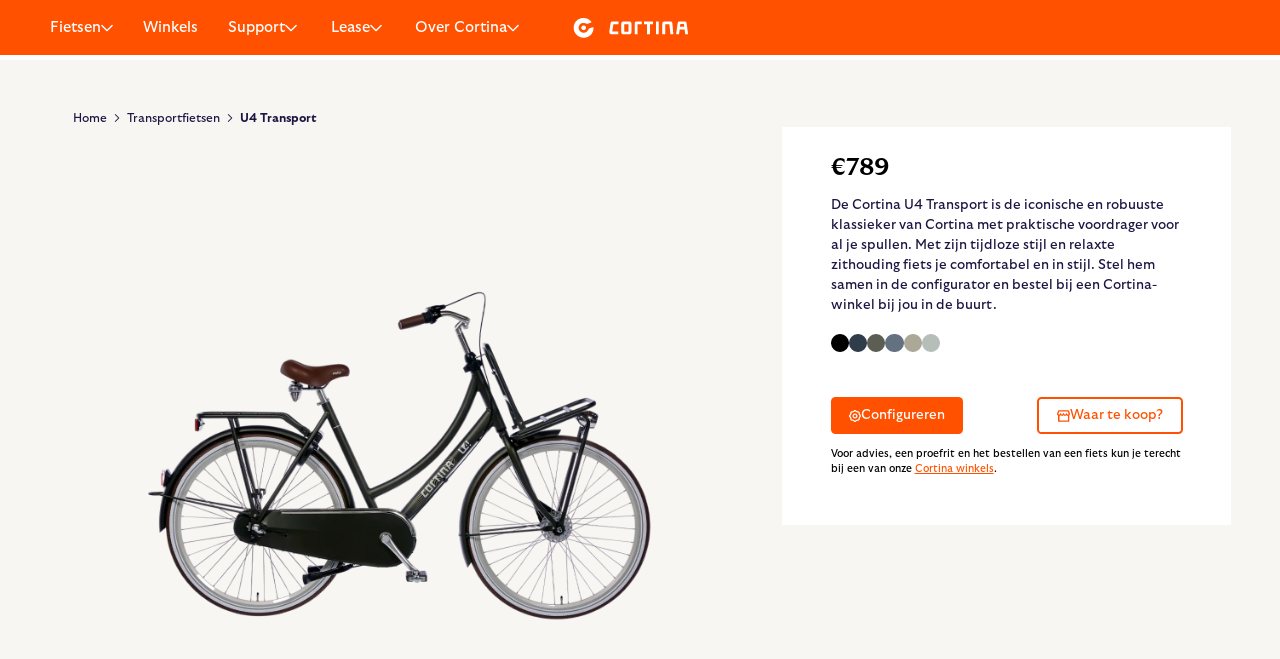

--- FILE ---
content_type: text/html; charset=utf-8
request_url: https://www.cortinabikes.com/nl/u4-transport
body_size: 36031
content:
<!DOCTYPE html><html class="antialiased" lang="nl"><head><meta charSet="utf-8" data-next-head=""/><meta name="viewport" content="width=device-width" data-next-head=""/><link rel="canonical" href="https://cortinabikes.com/nl/u4-transport" data-next-head=""/><link rel="alternate" hrefLang="en" href="https://cortinabikes.com/u4-transport" data-next-head=""/><link rel="alternate" hrefLang="nl" href="https://cortinabikes.com/nl/u4-transport" data-next-head=""/><link rel="alternate" hrefLang="nl-be" href="https://cortinabikes.com/nl-be/u4-transport" data-next-head=""/><link rel="alternate" hrefLang="x-default" href="https://cortinabikes.com/u4-transport" data-next-head=""/><title data-next-head="">Cortina U4 Transport</title><meta name="title" content="Cortina U4 Transport" data-next-head=""/><meta name="description" content="Dé bekende transportfiets van Cortina: de Cortina U4 Transport. Deze fiets heeft een handige voordrager en is in allerlei kleuren en maten verkrijgbaar.  " data-next-head=""/><meta name="keywords" content="cortina u4 transport, schoolfiets, transportfiets , stadsfiets" data-next-head=""/><meta property="og:url" content="https://www.cortinabikes.com/nl/u4-transport" data-next-head=""/><meta property="og:type" content="website" data-next-head=""/><meta property="og:title" content="Cortina U4 Transport" data-next-head=""/><meta property="og:description" content="Dé bekende transportfiets van Cortina: de Cortina U4 Transport. Deze fiets heeft een handige voordrager en is in allerlei kleuren en maten verkrijgbaar.  " data-next-head=""/><meta property="og:image" content="https://assets.reactbricks.com/adHj47740k4dInj/images/original/Of7AjWWnGS_GRu9.webp" data-next-head=""/><meta name="twitter:card" content="summary_large_image" data-next-head=""/><meta name="twitter:title" content="Cortina U4 Transport" data-next-head=""/><meta name="twitter:description" content="Dé bekende transportfiets van Cortina: de Cortina U4 Transport. Deze fiets heeft een handige voordrager en is in allerlei kleuren en maten verkrijgbaar.  " data-next-head=""/><meta name="twitter:image" content="https://assets.reactbricks.com/adHj47740k4dInj/images/original/UrHDLMpT4oHhxeY.webp" data-next-head=""/><link rel="preconnect" href="https://www.googletagmanager.com"/><link rel="preconnect" href="https://www.google-analytics.com"/><link rel="dns-prefetch" href="https://www.googletagmanager.com"/><link rel="dns-prefetch" href="https://www.google-analytics.com"/><link rel="preconnect" href="https://app.aiden.cx"/><link rel="dns-prefetch" href="https://app.aiden.cx"/><link rel="apple-touch-icon" sizes="60x60" href="/images/favicons/apple-touch-icon-60x60.png?"/><link rel="apple-touch-icon" sizes="72x72" href="/images/favicons/apple-touch-icon-72x72.png?"/><link rel="apple-touch-icon" sizes="76x76" href="/images/favicons/apple-touch-icon-76x76.png?"/><link rel="apple-touch-icon" sizes="114x114" href="/images/favicons/apple-touch-icon-114x114.png?"/><link rel="apple-touch-icon" sizes="120x120" href="/images/favicons/apple-touch-icon-120x120.png?"/><link rel="apple-touch-icon" sizes="144x144" href="/images/favicons/apple-touch-icon-144x144.png?"/><link rel="apple-touch-icon" sizes="152x152" href="/images/favicons/apple-touch-icon-152x152.png?"/><link rel="apple-touch-icon" sizes="180x180" href="/images/favicons/apple-touch-icon-180x180.png?"/><link rel="icon" type="image/png" sizes="16x16" href="/images/favicons/favicon-16x16.png?"/><link rel="icon" type="image/png" sizes="32x32" href="/images/favicons/favicon-32x32.png?"/><link rel="icon" type="image/png" sizes="194x194" href="/images/favicons/favicon-194x194.png?"/><link rel="icon" type="image/png" sizes="192x192" href="/images/favicons/android-chrome-192x192.png?"/><link rel="manifest" href="/manifest.json"/><link rel="preload" href="/_next/static/media/f41df9cb1dda5848-s.p.woff2" as="font" type="font/woff2" crossorigin="anonymous" data-next-font="size-adjust"/><link rel="preload" href="/_next/static/media/92b4733034c39f1d-s.p.woff2" as="font" type="font/woff2" crossorigin="anonymous" data-next-font="size-adjust"/><link rel="preload" href="/_next/static/media/8eb8f67a3593c0ef-s.p.woff2" as="font" type="font/woff2" crossorigin="anonymous" data-next-font="size-adjust"/><link rel="preload" href="/_next/static/media/d19508bb45d32a2b-s.p.woff2" as="font" type="font/woff2" crossorigin="anonymous" data-next-font="size-adjust"/><link rel="preload" href="/_next/static/media/1eba997835634680-s.p.woff2" as="font" type="font/woff2" crossorigin="anonymous" data-next-font="size-adjust"/><link rel="preload" href="/_next/static/media/60af0f6c05e38645-s.p.woff2" as="font" type="font/woff2" crossorigin="anonymous" data-next-font="size-adjust"/><link rel="preload" href="/_next/static/media/1781d3fc91004689-s.p.woff2" as="font" type="font/woff2" crossorigin="anonymous" data-next-font="size-adjust"/><link rel="preload" href="/_next/static/media/71e12a85eb87b1bf-s.p.woff2" as="font" type="font/woff2" crossorigin="anonymous" data-next-font="size-adjust"/><link rel="preload" href="/_next/static/media/286b1362c61b52c4-s.p.woff2" as="font" type="font/woff2" crossorigin="anonymous" data-next-font="size-adjust"/><link rel="preload" href="/_next/static/media/a6cb9021331475cc-s.p.woff2" as="font" type="font/woff2" crossorigin="anonymous" data-next-font="size-adjust"/><link rel="preload" href="/_next/static/media/c39c91f03ed51130-s.p.woff2" as="font" type="font/woff2" crossorigin="anonymous" data-next-font="size-adjust"/><link rel="preload" href="/_next/static/media/2327dccf6c80c20e-s.p.woff2" as="font" type="font/woff2" crossorigin="anonymous" data-next-font="size-adjust"/><link rel="preload" href="/_next/static/media/821ddee77e2e3cfa-s.p.woff2" as="font" type="font/woff2" crossorigin="anonymous" data-next-font="size-adjust"/><link rel="preload" href="/_next/static/media/04a212822760039d-s.p.woff2" as="font" type="font/woff2" crossorigin="anonymous" data-next-font="size-adjust"/><link rel="preload" href="/_next/static/media/2910143ee295a69b-s.p.woff2" as="font" type="font/woff2" crossorigin="anonymous" data-next-font="size-adjust"/><link rel="preload" href="/_next/static/media/8c6662cb95b29693-s.p.woff2" as="font" type="font/woff2" crossorigin="anonymous" data-next-font="size-adjust"/><link rel="preload" href="/_next/static/css/58142b940de3440b.css" as="style"/><link rel="stylesheet" href="/_next/static/css/58142b940de3440b.css" data-n-g=""/><noscript data-n-css=""></noscript><script defer="" noModule="" src="/_next/static/chunks/polyfills-42372ed130431b0a.js"></script><script defer="" src="/_next/static/chunks/4627.d161afe25f4fe687.js"></script><script defer="" src="/_next/static/chunks/328.da9baf4b803f0562.js"></script><script defer="" src="/_next/static/chunks/513.b9136da00e5fa553.js"></script><script defer="" src="/_next/static/chunks/930.e95ae7910a970040.js"></script><script src="/_next/static/chunks/webpack-55fb4a21547be6d8.js" defer=""></script><script src="/_next/static/chunks/framework-dbc2568ebd4bd029.js" defer=""></script><script src="/_next/static/chunks/main-823c1b7500806de8.js" defer=""></script><script src="/_next/static/chunks/pages/_app-bc2f4ba5f590b219.js" defer=""></script><script src="/_next/static/chunks/pages/%5B%5B...slug%5D%5D-1f6d42f94d5032a0.js" defer=""></script><script src="/_next/static/eflqwmJ3idTC1v9E6DD1-/_buildManifest.js" defer=""></script><script src="/_next/static/eflqwmJ3idTC1v9E6DD1-/_ssgManifest.js" defer=""></script></head><body class="body relative"><link rel="preload" as="image" imageSrcSet="https://assets.reactbricks.com/adHj47740k4dInj/images/src_set/P5z3xzt4_Lqp2xu-1200/cortina-u4-transport-ct3degmt_1x1200.webp 1200w, https://assets.reactbricks.com/adHj47740k4dInj/images/src_set/P5z3xzt4_Lqp2xu-975/cortina-u4-transport-ct3degmt_1x1200.webp 975w, https://assets.reactbricks.com/adHj47740k4dInj/images/src_set/P5z3xzt4_Lqp2xu-650/cortina-u4-transport-ct3degmt_1x1200.webp 650w, https://assets.reactbricks.com/adHj47740k4dInj/images/src_set/P5z3xzt4_Lqp2xu-325/cortina-u4-transport-ct3degmt_1x1200.webp 325w, https://assets.reactbricks.com/adHj47740k4dInj/images/src_set/P5z3xzt4_Lqp2xu-163/cortina-u4-transport-ct3degmt_1x1200.webp 163w" imageSizes="100vw" fetchPriority="auto"/><link rel="preload" as="image" imageSrcSet="https://assets.reactbricks.com/adHj47740k4dInj/images/src_set/UGeiAG4HxCMiKuF-913/cortina u4 transport herenfiets.webp 913w, https://assets.reactbricks.com/adHj47740k4dInj/images/src_set/UGeiAG4HxCMiKuF-650/cortina u4 transport herenfiets.webp 650w, https://assets.reactbricks.com/adHj47740k4dInj/images/src_set/UGeiAG4HxCMiKuF-325/cortina u4 transport herenfiets.webp 325w, https://assets.reactbricks.com/adHj47740k4dInj/images/src_set/UGeiAG4HxCMiKuF-163/cortina u4 transport herenfiets.webp 163w" imageSizes="100vw" fetchPriority="auto"/><div id="__next"><div class="__variable_574b44 __variable_ce3682"><div id="__react-bricks"><div><div><header class="header fixed w-full left-0 top-0 flex justify-between lg:text-[110%] 2xl:text-[100%] bg-rebelred pl-3.5 pr-6 xl:px-11 z-[51] h-[60px] transition-all duration-300"><div class="xl:hidden"></div><nav class="header-menu flex flex-col fixed xl:static justify-between top-[60px] right-0 w-full bg-softpavement xl:bg-transparent xl:block sm:text-[120%] xl:text-[100%] font-gtultraStandard"><ul class="main-menu flex flex-col xl:flex-row"><li class="xl:hidden"></li><li><button type="button" tabindex="0" class="cursor-default w-full xl:w-auto"><div class="relative flex items-center gap-2 justify-between xl:justify-start cursor-pointer text-dark py-4 xl:py-5 px-6 xl:px-5 xl:text-white header-link select-none drop-menu transition-all duration-200 ease-in"><span class="text-md font-extrabold xl:font-medium">Fietsen</span><i class="flex items-center justify-center icon"><svg class="will-change-transform" data-testid="chevron-down" viewBox="0 0 1024 1024" style="display:inline-block;stroke:currentColor;fill:currentColor;width:12px;height:12px"><path d="M511.999 648.581l-423.775-423.773-88.225 88.225 467.888 467.888c24.362 24.362 63.862 24.362 88.225 0l467.888-467.888-88.225-88.225-423.775 423.773z"></path></svg></i></div></button><div class="h-[2px] xl:hidden mx-6 bg-orange-fade-center"></div></li><li><a class="flex items-center justify-between xl:justify-start relative cursor-pointer text-dark xl:text-white mx-6 py-4 xl:py-5 header-link" href="/nl/stores"><span class="text-md font-extrabold xl:font-medium">Winkels</span><i class="flex items-center justify-center icon"><svg class="will-change-transform" data-testid="chevron-down" viewBox="0 0 1024 1024" style="display:inline-block;stroke:currentColor;fill:currentColor;width:12px;height:12px"><path d="M511.999 648.581l-423.775-423.773-88.225 88.225 467.888 467.888c24.362 24.362 63.862 24.362 88.225 0l467.888-467.888-88.225-88.225-423.775 423.773z"></path></svg></i></a><div class="h-[2px] xl:hidden mx-6 bg-orange-fade-center"></div></li><li><button type="button" tabindex="0" class="cursor-default w-full xl:w-auto"><div class="relative flex items-center gap-2 justify-between xl:justify-start cursor-pointer text-dark py-4 xl:py-5 px-6 xl:px-5 xl:text-white header-link select-none drop-menu transition-all duration-200 ease-in"><span class="text-md font-extrabold xl:font-medium">Support</span><i class="flex items-center justify-center icon"><svg class="will-change-transform" data-testid="chevron-down" viewBox="0 0 1024 1024" style="display:inline-block;stroke:currentColor;fill:currentColor;width:12px;height:12px"><path d="M511.999 648.581l-423.775-423.773-88.225 88.225 467.888 467.888c24.362 24.362 63.862 24.362 88.225 0l467.888-467.888-88.225-88.225-423.775 423.773z"></path></svg></i></div></button><div class="h-[2px] xl:hidden mx-6 bg-orange-fade-center"></div></li><li><button type="button" tabindex="0" class="cursor-default w-full xl:w-auto"><div class="relative flex items-center gap-2 justify-between xl:justify-start cursor-pointer text-dark py-4 xl:py-5 px-6 xl:px-5 xl:text-white header-link select-none drop-menu transition-all duration-200 ease-in"><span class="text-md font-extrabold xl:font-medium">Lease</span><i class="flex items-center justify-center icon"><svg class="will-change-transform" data-testid="chevron-down" viewBox="0 0 1024 1024" style="display:inline-block;stroke:currentColor;fill:currentColor;width:12px;height:12px"><path d="M511.999 648.581l-423.775-423.773-88.225 88.225 467.888 467.888c24.362 24.362 63.862 24.362 88.225 0l467.888-467.888-88.225-88.225-423.775 423.773z"></path></svg></i></div></button><div class="h-[2px] xl:hidden mx-6 bg-orange-fade-center"></div></li><li><button type="button" tabindex="0" class="cursor-default w-full xl:w-auto"><div class="relative flex items-center gap-2 justify-between xl:justify-start cursor-pointer text-dark py-4 xl:py-5 px-6 xl:px-5 xl:text-white header-link select-none drop-menu transition-all duration-200 ease-in"><span class="text-md font-extrabold xl:font-medium">Over Cortina</span><i class="flex items-center justify-center icon"><svg class="will-change-transform" data-testid="chevron-down" viewBox="0 0 1024 1024" style="display:inline-block;stroke:currentColor;fill:currentColor;width:12px;height:12px"><path d="M511.999 648.581l-423.775-423.773-88.225 88.225 467.888 467.888c24.362 24.362 63.862 24.362 88.225 0l467.888-467.888-88.225-88.225-423.775 423.773z"></path></svg></i></div></button><div class="h-[2px] xl:hidden mx-6 bg-orange-fade-center"></div></li></ul><div class="xl:hidden bg-warmGreyLight py-3"><ul class="flex gap-4 pl-6" data-classname="secondary-menu"><li class="flex gap-4"><a class="flex items-center gap-1.5 footer-link link-effect font-gtultraStandard font-normal relative" href="/nl/privacybeleid"><span class="text-base">Privacy</span><i class="flex items-center justify-center icon"><svg data-testid="chevron-right" viewBox="0 0 1024 1024" style="display:inline-block;stroke:currentColor;fill:currentColor;width:12px;height:12px"><path d="M648.582 512l-423.775 423.775 88.225 88.225 467.888-467.888c24.362-24.362 24.362-63.862 0-88.225l-467.888-467.888-88.225 88.225 423.775 423.775z"></path></svg></i><div class="effect-border absolute bottom-0 left-0 -mb-1 w-full bg-orange-fade-center will-change-transform transition-transform  duration-250 origin-bottom-center h-[2px] ease-in"></div></a></li><li class="flex gap-4"><a class="flex items-center gap-1.5 footer-link link-effect font-gtultraStandard font-normal relative" href="/nl/disclaimer"><span class="text-base">Disclaimer</span><i class="flex items-center justify-center icon"><svg data-testid="chevron-right" viewBox="0 0 1024 1024" style="display:inline-block;stroke:currentColor;fill:currentColor;width:12px;height:12px"><path d="M648.582 512l-423.775 423.775 88.225 88.225 467.888-467.888c24.362-24.362 24.362-63.862 0-88.225l-467.888-467.888-88.225 88.225 423.775 423.775z"></path></svg></i><div class="effect-border absolute bottom-0 left-0 -mb-1 w-full bg-orange-fade-center will-change-transform transition-transform  duration-250 origin-bottom-center h-[2px] ease-in"></div></a></li><li class="flex gap-4"><a class="flex items-center gap-1.5 footer-link link-effect font-gtultraStandard font-normal relative" href="/nl/cookies"><span class="text-base">Cookies</span><i class="flex items-center justify-center icon"><svg data-testid="chevron-right" viewBox="0 0 1024 1024" style="display:inline-block;stroke:currentColor;fill:currentColor;width:12px;height:12px"><path d="M648.582 512l-423.775 423.775 88.225 88.225 467.888-467.888c24.362-24.362 24.362-63.862 0-88.225l-467.888-467.888-88.225 88.225 423.775 423.775z"></path></svg></i><div class="effect-border absolute bottom-0 left-0 -mb-1 w-full bg-orange-fade-center will-change-transform transition-transform  duration-250 origin-bottom-center h-[2px] ease-in"></div></a></li></ul></div></nav><a class="absolute translate-x-[-50%] translate-y-[-50%] left-[50%] top-[50%]" href="/nl"><img src="https://assets.reactbricks.com/adHj47740k4dInj/images/original/SrDFoZmdPYcbZDX/logo-white.svg" srcSet="" sizes="100vw" alt="Cortina" width="211" height="34" loading="lazy" decoding="async" class="rb-lazy w-44" fetchPriority="auto"/><noscript><style type="text/css">.rb-lazy { display: none; }</style><img src="https://assets.reactbricks.com/adHj47740k4dInj/images/original/SrDFoZmdPYcbZDX/logo-white.svg" srcSet="" sizes="100vw" alt="Cortina" width="211" height="34" loading="lazy" decoding="async" class="w-44" fetchPriority="auto"/></noscript></a><div class="flex items-center"><button class="items-center h-full px-0 xl:px-5 mx-2.5 xl:mx-0 cursor-pointer text-white hidden xl:flex" type="button" aria-label="language"></button></div><div class="hidden xl:block"></div></header></div></div><main><div><div><div class="relative z-10 pb-12 md:pb-20 bg-[#F8F6F2]"><div class="lg:flex items-start justify-between pt-6 lg:pt-16 lg:pb-11 lg:px-16"><div class="px-8 lg:w-[60%]"><div class="flex-1 mb-8"><nav class="font-gtultraStandard" aria-label="Breadcrumb"><ul class="flex items-center text-base-100"><li class="text-sm md:text-base"><a href="/nl">Home</a></li><li class="flex items-center text-sm md:text-base capitalize"><span class="mx-2" aria-hidden="true"><i class="flex items-center justify-center icon"><svg data-testid="chevron-right" viewBox="0 0 1024 1024" style="display:inline-block;stroke:currentColor;fill:currentColor;width:8px;height:8px"><path d="M648.582 512l-423.775 423.775 88.225 88.225 467.888-467.888c24.362-24.362 24.362-63.862 0-88.225l-467.888-467.888-88.225 88.225 423.775 423.775z"></path></svg></i></span><a href="/nl/category/transport-bikes">Transportfietsen</a></li><li class="flex items-center text-sm md:text-base capitalize font-bold pointer-events-none"><span class="mx-2" aria-hidden="true"><i class="flex items-center justify-center icon"><svg data-testid="chevron-right" viewBox="0 0 1024 1024" style="display:inline-block;stroke:currentColor;fill:currentColor;width:8px;height:8px"><path d="M648.582 512l-423.775 423.775 88.225 88.225 467.888-467.888c24.362-24.362 24.362-63.862 0-88.225l-467.888-467.888-88.225 88.225 423.775 423.775z"></path></svg></i></span><a href="">U4 Transport</a></li></ul></nav></div><div class="mt-2 lg:hidden"><div class="flex items-center justify-between"><h1 class="text-heading-5 md:text-heading-4 font-bold font-gtultraMedian text-rebelred capitalize" data-testid="model-modelName-mobile">U4 Transport</h1></div><div class="flex justify-start mt-4 mb-4"><div class="flex items-center gap-2"><span class="text-base font-normal text-base-100" data-testid="model-rating-mobile">4.6</span><div class="relative inline-block"><img alt="quote" loading="lazy" width="24" height="24" decoding="async" data-nimg="1" class="object-cover object-left w-6 h-6" style="color:transparent" srcSet="/_next/image?url=%2Fimages%2Fstar-one-empty.svg&amp;w=32&amp;q=75 1x, /_next/image?url=%2Fimages%2Fstar-one-empty.svg&amp;w=48&amp;q=75 2x" src="/_next/image?url=%2Fimages%2Fstar-one-empty.svg&amp;w=48&amp;q=75"/><div class="absolute top-0 left-0 bottom-0" style="width:92%"><img alt="quote" loading="lazy" width="24" height="24" decoding="async" data-nimg="1" class="object-cover object-left w-6 h-6" style="color:transparent" srcSet="/_next/image?url=%2Fimages%2Fstar-one.svg&amp;w=32&amp;q=75 1x, /_next/image?url=%2Fimages%2Fstar-one.svg&amp;w=48&amp;q=75 2x" src="/_next/image?url=%2Fimages%2Fstar-one.svg&amp;w=48&amp;q=75"/></div></div></div></div></div><div class="relative"><div class="swiper model-carousel"><div class="swiper-wrapper"><div class="swiper-slide"><div data-testid="model-carousel-item"><div class="max-w-2xl mx-auto"><img src="https://assets.reactbricks.com/adHj47740k4dInj/images/original/P5z3xzt4_Lqp2xu/cortina-u4-transport-ct3degmt_1x1200.webp" srcSet="https://assets.reactbricks.com/adHj47740k4dInj/images/src_set/P5z3xzt4_Lqp2xu-1200/cortina-u4-transport-ct3degmt_1x1200.webp 1200w, https://assets.reactbricks.com/adHj47740k4dInj/images/src_set/P5z3xzt4_Lqp2xu-975/cortina-u4-transport-ct3degmt_1x1200.webp 975w, https://assets.reactbricks.com/adHj47740k4dInj/images/src_set/P5z3xzt4_Lqp2xu-650/cortina-u4-transport-ct3degmt_1x1200.webp 650w, https://assets.reactbricks.com/adHj47740k4dInj/images/src_set/P5z3xzt4_Lqp2xu-325/cortina-u4-transport-ct3degmt_1x1200.webp 325w, https://assets.reactbricks.com/adHj47740k4dInj/images/src_set/P5z3xzt4_Lqp2xu-163/cortina-u4-transport-ct3degmt_1x1200.webp 163w" sizes="100vw" alt="Image" width="1200" height="1200" loading="eager" decoding="async" class="rb-lazy" fetchPriority="auto"/><noscript><style type="text/css">.rb-lazy { display: none; }</style><img src="https://assets.reactbricks.com/adHj47740k4dInj/images/original/P5z3xzt4_Lqp2xu/cortina-u4-transport-ct3degmt_1x1200.webp" srcSet="https://assets.reactbricks.com/adHj47740k4dInj/images/src_set/P5z3xzt4_Lqp2xu-1200/cortina-u4-transport-ct3degmt_1x1200.webp 1200w, https://assets.reactbricks.com/adHj47740k4dInj/images/src_set/P5z3xzt4_Lqp2xu-975/cortina-u4-transport-ct3degmt_1x1200.webp 975w, https://assets.reactbricks.com/adHj47740k4dInj/images/src_set/P5z3xzt4_Lqp2xu-650/cortina-u4-transport-ct3degmt_1x1200.webp 650w, https://assets.reactbricks.com/adHj47740k4dInj/images/src_set/P5z3xzt4_Lqp2xu-325/cortina-u4-transport-ct3degmt_1x1200.webp 325w, https://assets.reactbricks.com/adHj47740k4dInj/images/src_set/P5z3xzt4_Lqp2xu-163/cortina-u4-transport-ct3degmt_1x1200.webp 163w" sizes="100vw" alt="Image" width="1200" height="1200" loading="eager" decoding="async" fetchPriority="auto"/></noscript></div></div></div><div class="swiper-slide"><div data-testid="model-carousel-item"><div class="max-w-2xl mx-auto"><img src="https://assets.reactbricks.com/adHj47740k4dInj/images/original/UGeiAG4HxCMiKuF/cortina u4 transport herenfiets.webp" srcSet="https://assets.reactbricks.com/adHj47740k4dInj/images/src_set/UGeiAG4HxCMiKuF-913/cortina u4 transport herenfiets.webp 913w, https://assets.reactbricks.com/adHj47740k4dInj/images/src_set/UGeiAG4HxCMiKuF-650/cortina u4 transport herenfiets.webp 650w, https://assets.reactbricks.com/adHj47740k4dInj/images/src_set/UGeiAG4HxCMiKuF-325/cortina u4 transport herenfiets.webp 325w, https://assets.reactbricks.com/adHj47740k4dInj/images/src_set/UGeiAG4HxCMiKuF-163/cortina u4 transport herenfiets.webp 163w" sizes="100vw" alt="cortina u4 transport herenfiets" width="913" height="1004" loading="eager" decoding="async" class="rb-lazy" fetchPriority="auto"/><noscript><style type="text/css">.rb-lazy { display: none; }</style><img src="https://assets.reactbricks.com/adHj47740k4dInj/images/original/UGeiAG4HxCMiKuF/cortina u4 transport herenfiets.webp" srcSet="https://assets.reactbricks.com/adHj47740k4dInj/images/src_set/UGeiAG4HxCMiKuF-913/cortina u4 transport herenfiets.webp 913w, https://assets.reactbricks.com/adHj47740k4dInj/images/src_set/UGeiAG4HxCMiKuF-650/cortina u4 transport herenfiets.webp 650w, https://assets.reactbricks.com/adHj47740k4dInj/images/src_set/UGeiAG4HxCMiKuF-325/cortina u4 transport herenfiets.webp 325w, https://assets.reactbricks.com/adHj47740k4dInj/images/src_set/UGeiAG4HxCMiKuF-163/cortina u4 transport herenfiets.webp 163w" sizes="100vw" alt="cortina u4 transport herenfiets" width="913" height="1004" loading="eager" decoding="async" fetchPriority="auto"/></noscript></div></div></div></div></div></div><div class="flex justify-center items-center"><div class="flex items-center justify-center gap-20 mt-9 relative model-carousel"><div class="hidden md:block"><button class="inline-flex items-center gap-[0.75em] cursor-pointer rounded-md disabled:opacity-50 transition-all duration-300 btn px-4 h-9 bg-transparent border-2 border-solid border-darkgreen text-darkgreen hover:bg-darkgreen hover:text-white" type="button" data-testid="model-carousel-btnPrev" aria-label="arrow-left"><i class="flex items-center justify-center icon"><svg class="text-base" data-testid="arrow-left" viewBox="0 0 1024 1024" style="display:inline-block;stroke:currentColor;fill:currentColor;width:1em;height:1em"><path d="M174.807 563.2l296.596 296.597-72.407 72.407-384-384c-19.994-19.994-19.994-52.412 0-72.407l384-384 72.407 72.407-296.596 296.597h849.193v102.4h-849.193z"></path></svg></i></button></div><div></div><div class="hidden md:block"><button class="inline-flex items-center gap-[0.75em] cursor-pointer rounded-md disabled:opacity-50 transition-all duration-300 btn px-4 h-9 bg-transparent border-2 border-solid border-darkgreen text-darkgreen hover:bg-darkgreen hover:text-white" type="button" data-testid="model-carousel-btnNext" aria-label="arrow-right"><i class="flex items-center justify-center icon"><svg class="text-base" data-testid="arrow-right" viewBox="0 0 1024 1024" style="display:inline-block;stroke:currentColor;fill:currentColor;width:1em;height:1em"><path d="M849.193 460.8l-296.596-296.597 72.407-72.407 384 384c19.994 19.994 19.994 52.412 0 72.407l-384 384-72.407-72.407 296.596-296.597h-849.193v-102.4h849.193z"></path></svg></i></button></div></div></div></div><div class="lg:w-[38%]"><script type="application/ld+json">{"@context":"https://schema.org/","@type":"Product","brand":"Cortina","name":"U4 Transport","url":"https://cortinabikes.com/nl/U4 Transport","offers":{"@type":"Offer","price":"789","priceCurrency":"EUR"},"aggregateRating":{"@type":"AggregateRating","ratingValue":4.6},"additionalProperty":[{"@type":"PropertyValue","name":"FrameMaterial","value":"Aluminium"},{"@type":"PropertyValue","name":"NumberOfGears","value":"3"},{"@type":"PropertyValue","name":"BrakeSystem","value":"Dubbele handrem"},{"@type":"PropertyValue","name":"WheelSize","value":"28"}]}</script><div class="mt-6 bg-white pt-4 pb-6 lg:px-12 md:pt-6 lg:pb-14 px-6 xl:px-16 xl:pt-9 xl:pb-16"><div class="flex items-cengter justify-between"><div class="flex w-full items-center gap-1 text-black font-gtultraMedian"><div class="text-heading-6 font-extrabold" data-testid="model-page-price">€<!-- -->789</div></div></div><div class="mt-4 mb-2"><p class="text-base md:text-md font-normal font-gtultraStandard text-base-100">De Cortina U4 Transport is de iconische en robuuste klassieker van Cortina met praktische voordrager voor al je spullen. Met zijn tijdloze stijl en relaxte zithouding fiets je comfortabel en in stijl. Stel hem samen in de configurator en bestel bij een Cortina-winkel bij jou in de buurt.</p></div><div class="flex items-center flex-wrap flex-row gap-5 mt-6"><button type="button" aria-label="Select color Jett Black Matte" class="w-6 h-6 rounded-full relative group" style="background-color:#000000;color:#000000" title="Jett Black Matte"><div class="absolute -left-1.5 -top-1.5 -bottom-1.5 -right-1.5 border-2 border-[currentColor] rounded-full opacity-0 transition-opacity duration-300 group-hover:opacity-100"></div></button><button type="button" aria-label="Select color Millionaire Blue Matte" class="w-6 h-6 rounded-full relative group" style="background-color:#2F3C4A;color:#2F3C4A" title="Millionaire Blue Matte"><div class="absolute -left-1.5 -top-1.5 -bottom-1.5 -right-1.5 border-2 border-[currentColor] rounded-full opacity-0 transition-opacity duration-300 group-hover:opacity-100"></div></button><button type="button" aria-label="Select color Thyme Grey Matte" class="w-6 h-6 rounded-full relative group" style="background-color:#5C5E53;color:#5C5E53" title="Thyme Grey Matte"><div class="absolute -left-1.5 -top-1.5 -bottom-1.5 -right-1.5 border-2 border-[currentColor] rounded-full opacity-0 transition-opacity duration-300 group-hover:opacity-100"></div></button><button type="button" aria-label="Select color Mouse Grey Matte" class="w-6 h-6 rounded-full relative group" style="background-color:#647181;color:#647181" title="Mouse Grey Matte"><div class="absolute -left-1.5 -top-1.5 -bottom-1.5 -right-1.5 border-2 border-[currentColor] rounded-full opacity-0 transition-opacity duration-300 group-hover:opacity-100"></div></button><button type="button" aria-label="Select color Kiesel Grau Gloss" class="w-6 h-6 rounded-full relative group" style="background-color:#ABA898;color:#ABA898" title="Kiesel Grau Gloss"><div class="absolute -left-1.5 -top-1.5 -bottom-1.5 -right-1.5 border-2 border-[currentColor] rounded-full opacity-0 transition-opacity duration-300 group-hover:opacity-100"></div></button><button type="button" aria-label="Select color Smooth Grey Matte" class="w-6 h-6 rounded-full relative group" style="background-color:#B5BEB9;color:#B5BEB9" title="Smooth Grey Matte"><div class="absolute -left-1.5 -top-1.5 -bottom-1.5 -right-1.5 border-2 border-[currentColor] rounded-full opacity-0 transition-opacity duration-300 group-hover:opacity-100"></div></button></div><div class="flex items-center flex-wrap flex-row gap-5 mt-7"></div><div class="flex gap-4 sm:gap-2 justify-between mt-8 items-center mb-4 [&amp;&gt;a]:w-full [&amp;&gt;a]:justify-center md:[&amp;&gt;a]:w-[initial] flex-col sm:flex-row-reverse"><div><a class="inline-flex items-center gap-[0.75em] cursor-pointer rounded-md disabled:opacity-50 transition-all duration-300 btn px-4 md:px-6 h-9 md:h-12 bg-transparent border-2 border-solid border-rebelred text-rebelred hover:bg-rebelred hover:text-white" id="action-1" href="/nl/stores"><i class="flex items-center justify-center icon"><svg class="text-base" data-testid="store" viewBox="0 0 1024 1024" style="display:inline-block;stroke:currentColor;fill:currentColor;width:1em;height:1em"><path d="M143.29 18.407h741.411c22.349 0 42.207 14.248 49.365 35.417l87.187 257.815c1.817 5.378 2.747 11.018 2.747 16.694 0 51.799-23.178 99.027-60.167 130.449 0.589 3.134 0.896 6.367 0.896 9.672v465.94c0 3.244-0.297 6.418-0.864 9.499 0.579 3.108 0.881 6.313 0.881 9.59 0 28.78-23.332 52.112-52.112 52.112h-772.685c-28.782 0-52.112-23.332-52.112-52.112v-475.499c-52.685-28.777-87.837-85.336-87.837-149.651 0-5.919 1.009-11.795 2.981-17.374l91.179-257.816c7.364-20.818 27.047-34.737 49.13-34.737zM860.504 498.087c-1.248 0.028-2.501 0.042-3.757 0.042-44.91 0-85.177-17.626-114.942-46.217-29.712 28.531-69.862 46.237-114.711 46.237-44.894 0-85.148-17.612-114.909-46.185-29.709 28.501-69.837 46.185-114.657 46.185-45.079 0-85.479-17.759-115.276-46.538-24.156 23.307-55.256 39.44-90.192 44.678v405.083h668.445v-403.285zM460.045 336.773c-0.133-2.79-0.2-5.596-0.2-8.419 0-28.78 23.331-52.112 52.112-52.112 0.118 0 0.236 0 0.354 0.001 0.118-0.001 0.237-0.001 0.355-0.001 28.78 0 52.112 23.332 52.112 52.112 0 2.845-0.071 5.672-0.209 8.486 3.98 33.248 31.096 57.086 62.526 57.086 31.409 0 58.797-24.497 62.58-57.688-0.118-2.621-0.178-5.257-0.178-7.906 0-28.78 23.332-52.112 52.112-52.112 0.69 0 1.375 0.015 2.059 0.040 28.116 0.761 50.676 23.791 50.676 52.093 0 2.659-0.061 5.307-0.182 7.939 3.756 33.523 30.992 57.612 62.585 57.612 31.559 0 59.057-24.729 62.634-58.162l-72.069-213.113h-667.177l-75.493 213.462c3.669 33.628 30.951 57.812 62.607 57.812 33.849 0 63.026-28.451 63.026-65.572 0-28.78 23.332-52.112 52.112-52.112 26.653 0 48.632 20.008 51.736 45.825l0.072 0.631c0.202 1.864 0.307 3.758 0.307 5.676 0 37.603 28.983 65.572 63.026 65.572 31.24 0 58.502-24.234 62.517-57.154z"></path></svg></i><span class="text text-md font-normal font-gtultraStandard leading-none">Waar te koop?</span></a></div><div><a class="inline-flex items-center gap-[0.75em] cursor-pointer rounded-md disabled:opacity-50 transition-all duration-300 btn px-4 md:px-6 h-9 md:h-12 bg-rebelred hover:bg-opacity-80 text-white border-0" id="action-2" href="/nl/u4-transport/configurator"><i class="flex items-center justify-center icon"><svg class="text-base" data-testid="settings" viewBox="0 0 1024 1024" style="display:inline-block;stroke:currentColor;fill:currentColor;width:1em;height:1em"><path d="M722.719 512c0-116.377-94.342-210.719-210.719-210.719s-210.719 94.342-210.719 210.719c0 116.376 94.342 210.719 210.719 210.719s210.719-94.343 210.719-210.719zM617.359 512c0 58.189-47.171 105.359-105.359 105.359s-105.359-47.171-105.359-105.359c0-58.189 47.171-105.359 105.359-105.359s105.359 47.171 105.359 105.359z"></path><path d="M405.872 46.076l-15.12 16.177c-28.637 30.641-69.12 47.409-111.035 45.992l-22.13-0.748c-84.040-2.84-152.929 66.049-150.089 150.090l0.748 22.129c1.416 41.916-15.352 82.398-45.992 111.036l-16.178 15.119c-61.433 57.416-61.433 154.84 0 212.258l16.178 15.12c30.64 28.637 47.408 69.12 45.992 111.035l-0.748 22.13c-2.841 84.040 66.048 152.929 150.089 150.089l22.13-0.748c41.915-1.416 82.398 15.352 111.035 45.992l15.12 16.178c57.416 61.434 154.84 61.434 212.258 0l15.119-16.178c28.638-30.64 69.12-47.408 111.036-45.992l22.13 0.748c84.040 2.841 152.928-66.048 150.089-150.089l-0.748-22.13c-1.417-41.915 15.351-82.398 45.992-111.035l16.178-15.12c61.433-57.416 61.433-154.84-0.001-212.258l-16.177-15.119c-30.641-28.638-47.409-69.12-45.992-111.036l0.748-22.129c2.84-84.040-66.048-152.929-150.089-150.090l-22.13 0.748c-41.916 1.417-82.398-15.351-111.036-45.992l-15.119-16.177c-57.416-61.434-154.84-61.434-212.258 0zM541.155 118.017l15.119 16.178c49.408 52.863 119.253 81.793 191.568 79.351l22.13-0.748c23.086-0.782 42.011 18.144 41.23 41.23l-0.748 22.13c-2.443 72.317 26.488 142.16 79.351 191.568l16.178 15.119c16.876 15.773 16.876 42.536 0 58.309l-16.178 15.12c-52.863 49.407-81.793 119.252-79.351 191.567l0.748 22.13c0.782 23.087-18.144 42.011-41.23 41.231l-22.13-0.748c-72.317-2.445-142.16 26.486-191.568 79.351l-15.119 16.177c-15.772 16.877-42.536 16.877-58.309 0l-15.12-16.177c-49.407-52.864-119.252-81.794-191.567-79.351l-22.13 0.748c-23.087 0.779-42.011-18.144-41.231-41.231l0.748-22.13c2.445-72.317-26.486-142.16-79.351-191.567l-16.177-15.12c-16.877-15.772-16.877-42.535 0-58.309l16.177-15.119c52.864-49.408 81.794-119.252 79.351-191.568l-0.748-22.13c-0.779-23.086 18.144-42.011 41.231-41.23l22.13 0.748c72.317 2.443 142.16-26.488 191.567-79.351l15.12-16.178c15.772-16.876 42.536-16.876 58.309 0z"></path></svg></i><span class="text text-md font-normal font-gtultraStandard leading-none">Configureren</span></a></div></div><p class="text-sm font-normal text-black font-gtultraStandard">Voor advies, een proefrit en het bestellen van een fiets kun je terecht bij een van onze <a class="text-rebelred inline-block underline transition-all ease-out duration-250" href="/nl/stores">Cortina winkels</a>.</p></div></div></div></div><section class="bg-base-200 relative"><div class="px-6 sm:px-16 mx-auto lg:px-0 xl:px-2 lg:w-8/12 2xl:px-0 2xl:w-7/12 pt-6 md:pt-12 lg:pt-20 pb-6 md:pt-12 lg:pb-20"><div class="flex flex-col justify-between lg:basis-[60%] lg:flex-row sm:px-0 [&amp;&gt;div:nth-child(1)]:flex-1"><div class="text-base-100 max-w-2xl"><h2 class="text-lg sm:text-heading-5 mb-2 md:text-heading-3 lg:text-heading-2 font-bold break-words font-gtultraMedian text-darkgreen">Dit is de Cortina U4 Transport</h2><p class="text-base sm:text-md mb-8 font-normal font-gtultraStandard text-black">Deze Cortina U4 Transport is de klassieker van Cortina. Robuust, super praktisch en natuurlijk de iconische en tijdloze stijl. Dankzij het handige voorrek waarop je een mand of krat kunt zetten, kun je alles makkelijk vervoeren. </p></div></div></div></section><section class="bg-base-200 relative z-0" data-testid="media-brick"><div class="px-6 sm:px-16 mx-auto lg:px-0 xl:px-2 lg:w-10/12 2xl:px-0 2xl:w-9/12 pt-6 md:pt-12 lg:pt-20 pb-6 md:pt-12 lg:pb-20"><div class="w-full flex justify-center media-brick-wrapper z-[80] h-[initial] md:aspect-auto "><div class="w-full h-[40em] md:h-[initial] md:aspect-video"></div></div></div></section><section class="bg-softpavement overflow-hidden mb-16 sm:mb-0"><div class="px-6 sm:px-16 mx-auto lg:px-0 xl:px-2 lg:w-8/12 2xl:px-0 2xl:w-7/12 pt-6 md:pt-12 lg:pt-20 pb-6 md:pt-12 lg:pb-20"><div class="relative flex flex-col md:flex-row px-3 md:px-0 items-start gap-14 sm:gap-20  pl-8"><div class="relative z-10 sm:w-[50%] md:w-[30%] lg:w-[34%]"><img src="https://assets.reactbricks.com/adHj47740k4dInj/images/original/PUZfhT3gio8GHZ8/cortina-u4-transportfiets.webp" srcSet="https://assets.reactbricks.com/adHj47740k4dInj/images/src_set/PUZfhT3gio8GHZ8-1200/cortina-u4-transportfiets.webp 1200w, https://assets.reactbricks.com/adHj47740k4dInj/images/src_set/PUZfhT3gio8GHZ8-800/cortina-u4-transportfiets.webp 800w, https://assets.reactbricks.com/adHj47740k4dInj/images/src_set/PUZfhT3gio8GHZ8-400/cortina-u4-transportfiets.webp 400w, https://assets.reactbricks.com/adHj47740k4dInj/images/src_set/PUZfhT3gio8GHZ8-200/cortina-u4-transportfiets.webp 200w" sizes="100vw" alt="cortina u4 transport mouse grey matt herenfiets" width="1200" height="800" loading="lazy" decoding="async" class="rb-lazy img_text w-full" fetchPriority="auto"/><noscript><style type="text/css">.rb-lazy { display: none; }</style><img src="https://assets.reactbricks.com/adHj47740k4dInj/images/original/PUZfhT3gio8GHZ8/cortina-u4-transportfiets.webp" srcSet="https://assets.reactbricks.com/adHj47740k4dInj/images/src_set/PUZfhT3gio8GHZ8-1200/cortina-u4-transportfiets.webp 1200w, https://assets.reactbricks.com/adHj47740k4dInj/images/src_set/PUZfhT3gio8GHZ8-800/cortina-u4-transportfiets.webp 800w, https://assets.reactbricks.com/adHj47740k4dInj/images/src_set/PUZfhT3gio8GHZ8-400/cortina-u4-transportfiets.webp 400w, https://assets.reactbricks.com/adHj47740k4dInj/images/src_set/PUZfhT3gio8GHZ8-200/cortina-u4-transportfiets.webp 200w" sizes="100vw" alt="cortina u4 transport mouse grey matt herenfiets" width="1200" height="800" loading="lazy" decoding="async" class="img_text w-full" fetchPriority="auto"/></noscript><div class="absolute -bottom-8 aspect-square -z-10 w-full -left-8 bg-greengrid"></div></div><div class="relative sm:w-[50%] md:w-[70%] lg:w-[56%]"><h3 class="text-lg mb-2 sm:text-heading-5 font-gtultraMedian font-bold break-words text-black">Praktisch en mooi</h3><p class="text-base sm:text-md mb-2 font-gtultraStandard font-normal text-black">Met de Cortina U4 Transport heb je de combinatie in handen van praktisch en iconische stijl. Deze robuuste fiets vervoert je in stijl waar je ook naartoe gaat. Gelukkig kan je ook makkelijk je boodschappen, schooltas of werktas meenemen door de praktische voordrager waarop je een krat of mand zet. De relaxte zithouding is kenmerkend voor deze classic.</p><div class="mt-4"></div></div></div></div></section><section class="bg-brickorange overflow-hidden mb-16 sm:mb-0"><div class="px-6 sm:px-16 mx-auto lg:px-0 xl:px-2 lg:w-8/12 2xl:px-0 2xl:w-7/12 pt-6 md:pt-12 lg:pt-20 pb-6 md:pt-12 lg:pb-20"><div class="relative flex flex-col md:flex-row px-3 md:px-0 items-start gap-14 sm:gap-20  md:!flex-row-reverse justify-between flex-col-reverse"><div class="relative z-10 sm:w-[50%] md:w-[30%] lg:w-[34%]"><img src="https://assets.reactbricks.com/adHj47740k4dInj/images/original/zrH7vL329lOrOG-/cortina-u4-transportfiets-stadsfiets-kleuren.webp" srcSet="https://assets.reactbricks.com/adHj47740k4dInj/images/src_set/zrH7vL329lOrOG--1200/cortina-u4-transportfiets-stadsfiets-kleuren.webp 1200w, https://assets.reactbricks.com/adHj47740k4dInj/images/src_set/zrH7vL329lOrOG--800/cortina-u4-transportfiets-stadsfiets-kleuren.webp 800w, https://assets.reactbricks.com/adHj47740k4dInj/images/src_set/zrH7vL329lOrOG--400/cortina-u4-transportfiets-stadsfiets-kleuren.webp 400w, https://assets.reactbricks.com/adHj47740k4dInj/images/src_set/zrH7vL329lOrOG--200/cortina-u4-transportfiets-stadsfiets-kleuren.webp 200w" sizes="100vw" alt="cortina u4 transportfietsen achter elkaar geparkeerd naast een man en vrouw" width="1200" height="800" loading="lazy" decoding="async" class="rb-lazy img_text w-full" fetchPriority="auto"/><noscript><style type="text/css">.rb-lazy { display: none; }</style><img src="https://assets.reactbricks.com/adHj47740k4dInj/images/original/zrH7vL329lOrOG-/cortina-u4-transportfiets-stadsfiets-kleuren.webp" srcSet="https://assets.reactbricks.com/adHj47740k4dInj/images/src_set/zrH7vL329lOrOG--1200/cortina-u4-transportfiets-stadsfiets-kleuren.webp 1200w, https://assets.reactbricks.com/adHj47740k4dInj/images/src_set/zrH7vL329lOrOG--800/cortina-u4-transportfiets-stadsfiets-kleuren.webp 800w, https://assets.reactbricks.com/adHj47740k4dInj/images/src_set/zrH7vL329lOrOG--400/cortina-u4-transportfiets-stadsfiets-kleuren.webp 400w, https://assets.reactbricks.com/adHj47740k4dInj/images/src_set/zrH7vL329lOrOG--200/cortina-u4-transportfiets-stadsfiets-kleuren.webp 200w" sizes="100vw" alt="cortina u4 transportfietsen achter elkaar geparkeerd naast een man en vrouw" width="1200" height="800" loading="lazy" decoding="async" class="img_text w-full" fetchPriority="auto"/></noscript><div class="absolute -bottom-8 aspect-square -z-10 left-14 w-2/3 bg-softpavement"></div></div><div class="relative sm:w-[50%] md:w-[70%] lg:w-[56%]"><h3 class="text-lg mb-2 sm:text-heading-5 font-gtultraMedian font-bold break-words text-black">Jouw fiets, jouw stijl</h3><p class="text-base sm:text-md mb-2 font-gtultraStandard font-normal text-black">Kies jij voor een opvallende kleur of ga jij voor een neutraal design? Er is altijd een Cortina U4 Transport die aansluit bij jouw wensen.</p><div class="mt-4"></div></div></div></div></section><section class="bg-brickorange overflow-hidden mb-16 sm:mb-0"><div class="px-6 sm:px-16 mx-auto lg:px-0 xl:px-2 lg:w-8/12 2xl:px-0 2xl:w-7/12 pt-6 md:pt-12 lg:pt-20 pb-6 md:pt-12 lg:pb-20"><div class="relative flex flex-col md:flex-row px-3 md:px-0 items-start gap-14 sm:gap-20  pl-8"><div class="relative z-10 sm:w-[50%] md:w-[30%] lg:w-[34%]"><img src="https://assets.reactbricks.com/adHj47740k4dInj/images/original/hpDEB5Ym7NhyApD/cortina-u4-transportfiets-versnellingen.webp" srcSet="https://assets.reactbricks.com/adHj47740k4dInj/images/src_set/hpDEB5Ym7NhyApD-1200/cortina-u4-transportfiets-versnellingen.webp 1200w, https://assets.reactbricks.com/adHj47740k4dInj/images/src_set/hpDEB5Ym7NhyApD-800/cortina-u4-transportfiets-versnellingen.webp 800w, https://assets.reactbricks.com/adHj47740k4dInj/images/src_set/hpDEB5Ym7NhyApD-400/cortina-u4-transportfiets-versnellingen.webp 400w, https://assets.reactbricks.com/adHj47740k4dInj/images/src_set/hpDEB5Ym7NhyApD-200/cortina-u4-transportfiets-versnellingen.webp 200w" sizes="100vw" alt="vrouw fietsend op een cortina u4 transportfiets elegance green matt damesfiets" width="1200" height="800" loading="lazy" decoding="async" class="rb-lazy img_text w-full" fetchPriority="auto"/><noscript><style type="text/css">.rb-lazy { display: none; }</style><img src="https://assets.reactbricks.com/adHj47740k4dInj/images/original/hpDEB5Ym7NhyApD/cortina-u4-transportfiets-versnellingen.webp" srcSet="https://assets.reactbricks.com/adHj47740k4dInj/images/src_set/hpDEB5Ym7NhyApD-1200/cortina-u4-transportfiets-versnellingen.webp 1200w, https://assets.reactbricks.com/adHj47740k4dInj/images/src_set/hpDEB5Ym7NhyApD-800/cortina-u4-transportfiets-versnellingen.webp 800w, https://assets.reactbricks.com/adHj47740k4dInj/images/src_set/hpDEB5Ym7NhyApD-400/cortina-u4-transportfiets-versnellingen.webp 400w, https://assets.reactbricks.com/adHj47740k4dInj/images/src_set/hpDEB5Ym7NhyApD-200/cortina-u4-transportfiets-versnellingen.webp 200w" sizes="100vw" alt="vrouw fietsend op een cortina u4 transportfiets elegance green matt damesfiets" width="1200" height="800" loading="lazy" decoding="async" class="img_text w-full" fetchPriority="auto"/></noscript><div class="absolute -bottom-8 aspect-square -z-10 w-full -left-8 bg-softpavement"></div></div><div class="relative sm:w-[50%] md:w-[70%] lg:w-[56%]"><h3 class="text-lg mb-2 sm:text-heading-5 font-gtultraMedian font-bold break-words text-black">Verschillende varianten</h3><p class="text-base sm:text-md mb-2 font-gtultraStandard font-normal text-black">Deze all-time favorite is er in verschillende varianten. Kies zelf hoeveel versnellingen je nodig hebt, welke remmen je erop wilt en of je voor de elektrische variant of voor de gewone variant gaat. We gaan voor de perfecte match!</p><div class="mt-4"></div></div></div></div></section><section class="bg-brickorange relative"><div class="px-6 sm:px-16 mx-auto lg:px-0 xl:px-2 lg:w-8/12 2xl:px-0 2xl:w-7/12 pt-6 md:pt-12 lg:pt-20 pb-6 md:pt-12 lg:pb-20"><div class="flex flex-col justify-between lg:basis-[60%] lg:flex-row sm:px-0 [&amp;&gt;div:nth-child(1)]:flex-1"><div class="text-base-100 max-w-2xl"><ul class="text-base sm:text-md list-disc list-outside mb-1 ml-5 mt-4 font-gtultraStandard text-black"><li>De classic Cortina transportfiets</li><li>Altijd met dubbele standaard, stuurslot en praktische voordrager</li><li>In verschillende varianten te verkrijgen</li></ul><p class="text-base sm:text-md mb-8 font-normal font-gtultraStandard text-black"></p></div></div></div></section><section class="bg-softpavement font-gtultraStandard"><div class="px-6 sm:px-16 mx-auto lg:px-0 xl:px-2 lg:w-11/12 2xl:px-0 2xl:w-10/12 pt-6 md:pt-12 lg:pt-20 pb-6 md:pt-12 lg:pb-20"><div><button class="flex justify-between w-full items-center"><div class="flex-1"><h2 class="text-lg text-left sm:text-heading-3 font-bold text-darkgreen indent-[-2px] font-gtultraMedian">Kenmerken</h2></div><div class="lg:hidden"><i class="flex items-center justify-center icon"><svg class="text-rebelred text-[85%] sm:text-[100%]" data-testid="plus" viewBox="0 0 1024 1024" style="display:inline-block;stroke:currentColor;fill:currentColor;width:1.5em;height:1.5em"><path d="M455.111 455.111v-455.111h113.777v455.111h455.111v113.777h-455.111v455.111h-113.777v-455.111h-455.111v-113.777h455.111z"></path></svg></i></div></button><div class=" hidden lg:block"><p class="text-sm sm:text-base text-left text-base-100 font-normal mt-2 font-gtultraStandard">*De kenmerken hieronder bevatten specificaties van alle mogelijke kenmerken binnen dit model, wijzigingen in specificaties voorbehouden. In de configurator kan jij je eigen fiets samenstellen.</p><div class="grid grid-cols-1 md:grid-cols-2 gap-x-8 mt-8"><div data-testid="specs-general"><p class="text-lg sm:text-heading-6 font-bold font-gtultraMedian text-rebelred">Algemeen</p><div class="flex flex-col gap-3 mt-6 mb-10"><div class="bg-gradient-to-r from-[#524E4D00] via-[#524E4D80] to-[#524E4D00] inset-x-0 h-1 mb-3"></div><div class="flex items-start gap-4" data-testid="specs-general-1"><div class="w-60 overflow-hidden" data-testid="specs-general-1-label"><p class="text-base md:text-md font-normal text-base-100">Gewicht</p></div><div class="flex items-center gap-1 flex-wrap flex-1"><span><span class="text-base md:text-md font-bold text-base-100" data-testid="specs-general-1-value-0">23<!-- --> kg</span> of</span><span><span class="text-base md:text-md font-bold text-base-100" data-testid="specs-general-1-value-1">23.5<!-- --> kg</span></span></div></div><div class="flex items-start gap-4" data-testid="specs-general-2"><div class="w-60 overflow-hidden" data-testid="specs-general-2-label"><p class="text-base md:text-md font-normal text-base-100">Frame materiaal</p></div><div class="flex items-center gap-1 flex-wrap flex-1"><span><span class="text-base md:text-md font-bold text-base-100" data-testid="specs-general-2-value-0">Aluminium</span></span></div></div><div class="flex items-start gap-4" data-testid="specs-general-3"><div class="w-60 overflow-hidden" data-testid="specs-general-3-label"><p class="text-base md:text-md font-normal text-base-100">Draagkracht</p></div><div class="flex items-center gap-1 flex-wrap flex-1"><div><span class="text-base md:text-md font-bold text-base-100" data-testid="specs-general-3-value-0">120<!-- --> kg</span></div></div></div><div class="flex items-start gap-4" data-testid="specs-general-5"><div class="w-60 overflow-hidden" data-testid="specs-general-5-label"><p class="text-base md:text-md font-normal text-base-100">Kliksysteemdrager voor</p></div><div class="flex items-center gap-1 flex-wrap flex-1"><div><span class="text-base md:text-md font-bold text-base-100" data-testid="specs-general-5-value-0">Nee</span></div></div></div><div class="flex items-start gap-4" data-testid="specs-general-6"><div class="w-60 overflow-hidden" data-testid="specs-general-6-label"><p class="text-base md:text-md font-normal text-base-100">Voordragers</p></div><div class="flex items-center gap-1 flex-wrap flex-1"><div><span class="text-base md:text-md font-bold text-base-100" data-testid="specs-general-6-value-0">Ja</span></div></div></div><div class="flex items-start gap-4" data-testid="specs-general-7"><div class="w-60 overflow-hidden" data-testid="specs-general-7-label"><p class="text-base md:text-md font-normal text-base-100">Accessoire bevestigingssystemen</p></div><div class="flex items-center gap-1 flex-wrap flex-1"><span><span class="text-base md:text-md font-bold text-base-100" data-testid="specs-general-7-value-0">Geen</span></span></div></div><div class="flex items-start gap-4" data-testid="specs-general-8"><div class="w-60 overflow-hidden" data-testid="specs-general-8-label"><p class="text-base md:text-md font-normal text-base-100">Geschikt voor kinderzitje voor</p></div><div class="flex items-center gap-1 flex-wrap flex-1"><div><span class="text-base md:text-md font-bold text-base-100" data-testid="specs-general-8-value-0">Nee</span></div></div></div><div class="flex items-start gap-4" data-testid="specs-general-9"><div class="w-60 overflow-hidden" data-testid="specs-general-9-label"><p class="text-base md:text-md font-normal text-base-100">Stuurvergrendelingen</p></div><div class="flex items-center gap-1 flex-wrap flex-1"><div><span class="text-base md:text-md font-bold text-base-100" data-testid="specs-general-9-value-0">Ja</span></div></div></div><div class="flex items-start gap-4" data-testid="specs-general-10"><div class="w-60 overflow-hidden" data-testid="specs-general-10-label"><p class="text-base md:text-md font-normal text-base-100">Aantal versnellingen</p></div><div class="flex items-center gap-1 flex-wrap flex-1"><span><span class="text-base md:text-md font-bold text-base-100" data-testid="specs-general-10-value-0">3</span> of</span><span><span class="text-base md:text-md font-bold text-base-100" data-testid="specs-general-10-value-1">7</span></span></div></div><div class="flex items-start gap-4" data-testid="specs-general-11"><div class="w-60 overflow-hidden" data-testid="specs-general-11-label"><p class="text-base md:text-md font-normal text-base-100">Wielmaat</p></div><div class="flex items-center gap-1 flex-wrap flex-1"><span><span class="text-base md:text-md font-bold text-base-100" data-testid="specs-general-11-value-0">28</span></span></div></div></div></div></div><div class="flex items-center justify-center mt-4"><button class="inline-flex items-center gap-[0.75em] cursor-pointer rounded-md disabled:opacity-50 transition-all duration-300 btn px-4 md:px-6 h-9 md:h-12 bg-transparent border-2 border-solid border-rebelred text-rebelred hover:bg-rebelred hover:text-white" type="button" data-testid="more-specs-button" aria-label="Toon meer kenmerken"><i class="flex items-center justify-center icon"><svg class="text-base" data-testid="chevron-down" viewBox="0 0 1024 1024" style="display:inline-block;stroke:currentColor;fill:currentColor;width:1em;height:1em"><path d="M511.999 648.581l-423.775-423.773-88.225 88.225 467.888 467.888c24.362 24.362 63.862 24.362 88.225 0l467.888-467.888-88.225-88.225-423.775 423.773z"></path></svg></i><span class="text text-md font-normal font-gtultraStandard leading-none">Toon meer kenmerken</span></button></div></div><div class="bg-orange-fade-center mt-4 h-[2px] lg:hidden"></div></div></div></section><script type="application/ld+json">{"@context":"https://schema.org","@type":"Product","name":"U4 Transport","brand":{"@type":"Brand","name":"Cortina"},"aggregateRating":{"@type":"AggregateRating","ratingValue":"4.6","reviewCount":15},"review":[{"@type":"Review","author":{"@type":"Person","name":"Douwe Scholte"},"datePublished":"2022-01-30","name":"Goeie zaak, beter fiets","reviewBody":"Ik ben ongekend blij met deze fiets. Stevig en alsnog rijdt hij erg soepel. Dat is wat ik zocht en dat heb ik gekregen. Bedankt Cortina.","reviewRating":{"@type":"Rating","ratingValue":"5.0","bestRating":"5.0","worstRating":"1.0"}},{"@type":"Review","author":{"@type":"Person","name":"Cynthia Meulema"},"datePublished":"2022-06-17","name":"Heerlijke fiets","reviewBody":"Mijn zoontje ging van voorzitje naar een achterzitje op mijn gewone stadsfiets. Dus fietstas eraf, zitje erop.Maar waar laat je dan je spullen....? Aan je stuur, met slingeren tot gevolg of in een rugzak, maar dan zit je kind klem...Dus ik kocht een super gave matgroene Cortina U4.Mijn zoontje heeft een lekker zitje achterop en heeft genoeg ruimte voor zijn benen en zit niet klem tegen mijn rug aan.En voorop een Cortina transportkrat, waar al mijn boodschappen in kunnen en schooltassen!De U4 fietst ook super comfortabel, je zit fijn rechtop. Voorheen kreeg ik door het wat voorover zitten op mijn andere fiets wel eens last van verkrampte schouders. Maar op de U4 heb ik daar geen last van door de rechte houding.Soms schakelt hij niet helemaal lekker, maar ik denk dat dat gewoon een gebruikerskwaaltje is na een hoop kilometers en hij toe is aan een beurtje!Ik heb gekozen voor handremmen en 7 versnellingen. Prima keuze!Ik ben er echt heel blij mee!! En vanaf nu Cortina fan!","reviewRating":{"@type":"Rating","ratingValue":"5.0","bestRating":"5.0","worstRating":"1.0"}},{"@type":"Review","author":{"@type":"Person","name":"Cynthia Reijerse"},"datePublished":"2022-06-18","name":"Fijne stevige fiets","reviewBody":"Ik heb deze Cortina nu bijna 2 jaar en het is een hele fijne fiets. Hij fiets lekker licht en je zit fijn recht op, op een zacht zadel.Ik heb een grote krat voorop en een hondenmand achterop, zodat je alles mooi mee kan nemen.","reviewRating":{"@type":"Rating","ratingValue":"5.0","bestRating":"5.0","worstRating":"1.0"}},{"@type":"Review","author":{"@type":"Person","name":"Paul"},"datePublished":"2022-07-15","name":"Maandagmorgen fiets","reviewBody":"Deze fiets nu 1 jaar in het bezit. Zadel krom fietsbel stuk en nieuw gemonteerde ondertussen verroest. Frame geschuurd voornaaf stuk en als klap op de vuurpijl ketting gebroken. Nou echt klaar mee. Zou mooi zijn als hij omgeruild word door een nieuwe maar dat doet Cortina niet. Oplossing gratis servicebeurt.","reviewRating":{"@type":"Rating","ratingValue":"1.0","bestRating":"5.0","worstRating":"1.0"}},{"@type":"Review","author":{"@type":"Person","name":"Rita"},"datePublished":"2022-10-26","name":"Fijne fiets","reviewBody":"De fiets voldoet aan mijn eisen. Hij fiets prima en ziet er ook nog een goed uit.","reviewRating":{"@type":"Rating","ratingValue":"5.0","bestRating":"5.0","worstRating":"1.0"}},{"@type":"Review","author":{"@type":"Person","name":"Kaboli"},"datePublished":"2022-12-17","name":"Perfect","reviewBody":"Stevige fiets.","reviewRating":{"@type":"Rating","ratingValue":"5.0","bestRating":"5.0","worstRating":"1.0"}},{"@type":"Review","author":{"@type":"Person","name":"Mitchell"},"datePublished":"2021-06-18","name":"Fietst fijn en is heel stabiel","reviewBody":"-","reviewRating":{"@type":"Rating","ratingValue":"5.0","bestRating":"5.0","worstRating":"1.0"}},{"@type":"Review","author":{"@type":"Person","name":"Kerkeboom"},"datePublished":"2021-08-13","name":"Kwaliteit en prijs uitstekend","reviewBody":"Fiets is voor mijn zoon die naar de voortgezet onderwijs gaat. Hij moet iets meer dan een halfuurtje heen en halfuurtje terug fietsen. Uit ervaring vanuit mijn andere kinderen en ik zelf dat we goed bij Cortina zitten. Niet te vergeten, hij ziet er mooier uit in het echt","reviewRating":{"@type":"Rating","ratingValue":"5.0","bestRating":"5.0","worstRating":"1.0"}},{"@type":"Review","author":{"@type":"Person","name":"Pepijn"},"datePublished":"2021-11-29","name":"Niet slecht, maar ook niet heel goed","reviewBody":"Ik heb deze fiets inmiddels 3,5 jaar vrijwel dagelijks in gebruik. Het is geen slechte fiets, maar over een aantal zaken ben ik echt niet tevreden. Zo zakte de standaard binnen een jaar al zo ver door, dat ik deze heb moeten vervangen. Ook het stuurslot werkte binnen een jaar al niet meer. Verder heeft de fietsenmaker een jaar geleden beide pedalen moeten vervangen, en een halfjaar geleden de crank. Deze onderdelen moeten echt veel langer mee kunnen gaan, ook bij intensief gebruik. Een ander minpunt vind ik het zadel, dat nu al behoorlijk aan het roesten is. Tot slot vind ik de bedrading aan de voorvork, bij de as, heel onhandig weggewerkt. De draadjes zijn al een paar keer losgeschoten bij het parkeren in een fietsenrek. Dat moet echt beter kunnen.Het zou kunnen dat dit kinderziekten zijn, die inmiddels verholpen zijn. Ik hoop het maar. Als gezegd, ik vind het geen slechte fiets, maar ook geen heel goeie. Ik zou 'm niet snel weer kopen.","reviewRating":{"@type":"Rating","ratingValue":"4.0","bestRating":"5.0","worstRating":"1.0"}},{"@type":"Review","author":{"@type":"Person","name":"Lieke den Otter"},"datePublished":"2021-08-07","name":"Toffe fiets coole kleur","reviewBody":"hij fietst goed, kleur is leuk en het zadel is fijn. Ik ben er blij mee!","reviewRating":{"@type":"Rating","ratingValue":"5.0","bestRating":"5.0","worstRating":"1.0"}},{"@type":"Review","author":{"@type":"Person","name":"Van Dijk"},"datePublished":"2022-06-18","name":"Goede stadsfiets","reviewBody":"Ideale fiets die kwalitatief goed aanvoelt. Heb de fiets nu twee jaar en nog nooit problemen mee gehad. Kan hem iedereen aanraden.","reviewRating":{"@type":"Rating","ratingValue":"5.0","bestRating":"5.0","worstRating":"1.0"}},{"@type":"Review","author":{"@type":"Person","name":"Lucinda van Ham"},"datePublished":"2022-06-17","name":"Robuuste maar toch verfijnde fiets!","reviewBody":"De fiets is stevig uitgevoerd en is degelijk. Door de 7 versnellingen is er altijd wel een versnelling waarin je prettig wat kilometers weg trapt. Leuk dat deze uitvoering in diverse kleuren is en de kleuren ook wisselen. Zo kom je bijna niet een 2de tegen zeker als je zelf al wat accessoires hebt toegevoegd. Jammer is dat als er een mand voor de hond voorop de fiets geplaatst wordt dat het rek eigenlijk komt te vervallen. Gelukkig heeft de fietsenmaker dit creatief weten op te lossen. Kortom, een robuuste maar mooie fiets!","reviewRating":{"@type":"Rating","ratingValue":"5.0","bestRating":"5.0","worstRating":"1.0"}},{"@type":"Review","author":{"@type":"Person","name":"Noortje"},"datePublished":"2022-09-09","name":"Goed","reviewBody":"Had altijd eigenlijk een cortina bevalt prima rijd het zelfde als mijn vorige persoonlijk hoef ik niet ver te fietsen maar hij rijd lekker.","reviewRating":{"@type":"Rating","ratingValue":"5.0","bestRating":"5.0","worstRating":"1.0"}},{"@type":"Review","author":{"@type":"Person","name":"Bas"},"datePublished":"2022-06-01","name":"Fijne fiets","reviewBody":"Ik heb recent deze fiets gekocht en ben er erg blij mee. Fietst lekker, helemaal met de 7 versnellingen. Ik ga nu een stuk vaker met de fiets naar mijn werk!","reviewRating":{"@type":"Rating","ratingValue":"5.0","bestRating":"5.0","worstRating":"1.0"}},{"@type":"Review","author":{"@type":"Person","name":"Anna van harem"},"datePublished":"2020-05-08","name":"Super fijne mooie fiets","reviewBody":"\"Zelf heb ik de fiets al een tijdje en hij fiets heerlijk het zadel zit lekker de rem doet het goed het slot os fijn ook nog een stuur slot een mooie prijs mooie kleuren en echt een goede fiets \"","reviewRating":{"@type":"Rating","ratingValue":"5.0","bestRating":"5.0","worstRating":"1.0"}}],"offers":{"@type":"Offer","url":"u4-transport","priceCurrency":"EUR","price":"789","itemCondition":"https://schema.org/UsedCondition","availability":"https://schema.org/InStock"}}</script><section class="bg-parkbreeze"><div class="px-6 sm:px-16 mx-auto lg:px-0 xl:px-2 lg:w-11/12 2xl:px-0 2xl:w-10/12 pt-6 md:pt-12 lg:pt-20 pb-6 md:pt-12 lg:pb-20"><div></div></div></section><section class="bg-parkbreeze"><div class="px-6 sm:px-16 mx-auto lg:px-0 xl:px-2 lg:w-11/12 2xl:px-0 2xl:w-10/12 pt-6 md:pt-12 lg:pt-20 pb-6 md:pt-12 lg:pb-20"><button class="flex justify-between w-full items-center"><div class="flex items-center gap-2 w-full [&amp;&gt;div:nth-child(1)]:flex-1"><h2 class="text-lg text-left sm:text-heading-3 font-bold text-darkgreen font-gtultraMedian">Accessoires</h2><div class="flex items-center justify-center gap-2 bg-white rounded-full w-8 h-8 md:w-10 md:h-10"><span class="text-base md:text-lg font-extrabold text-darkgreen" data-testid="title-accessories-number">8</span></div></div><div class="lg:hidden"><i class="flex items-center justify-center icon"><svg class="text-rebelred text-[85%] sm:text-[100%]" data-testid="plus" viewBox="0 0 1024 1024" style="display:inline-block;stroke:currentColor;fill:currentColor;width:1.5em;height:1.5em"><path d="M455.111 455.111v-455.111h113.777v455.111h455.111v113.777h-455.111v455.111h-113.777v-455.111h-455.111v-113.777h455.111z"></path></svg></i></div></button><div class=" hidden lg:block"><div class="flex flex-row gap-1 items-center mt-2 [&amp;&gt;div:nth-child(2)]:flex-1"><i class="flex items-center justify-center icon"><svg class="text-base-300" data-testid="info" viewBox="0 0 1024 1024" style="display:inline-block;stroke:currentColor;fill:currentColor;width:14px;height:14px"><path d="M460.8 767.999v-307.2h102.4v307.2h-102.4z"></path><path d="M563.2 358.4v-102.4h-102.4v102.4h102.4z"></path><path d="M512 1024c-282.77 0-512-229.23-512-512s229.23-512 512-512c282.77 0 512 229.23 512 512s-229.23 512-512 512zM512 921.599c226.215 0 409.599-183.384 409.599-409.599s-183.384-409.599-409.599-409.599c-226.215 0-409.599 183.384-409.599 409.599s183.384 409.599 409.599 409.599z"></path></svg></i><p class="text-sm sm:text-base text-left text-base-100 font-normal">Vraag bij de dealer naar de mogelijkheden.</p></div><div class="grid grid-cols-2 gap-4 xl:grid-cols-4 md:gap-8 mt-8"><div class="flex flex-col rounded-md bg-white px-6 md:px-8 py-4" data-testid="accessory-card-0"><p class="max-line-2 h-12 text-sm sm:text-lg text-left text-grey-400 md:text-base-100 font-medium md:font-bold font-gtultraStandard mt-2" data-testid="accessory-0-name">Fietskrat Dubai 29,5L - zwart</p><div class="flex items-center justify-center flex-1"><img alt="https://cdn.kruitbosch.nl/productimages/CA151014/CA151014x2400.jpg" data-testid="accessory-0-photo" loading="lazy" width="160" height="160" decoding="async" data-nimg="1" class="my-4 w-40 inline-block grayscale" style="color:transparent" srcSet="/_next/image?url=%2Fimages%2Flogo-mini.svg&amp;w=256&amp;q=75 1x, /_next/image?url=%2Fimages%2Flogo-mini.svg&amp;w=384&amp;q=75 2x" src="/_next/image?url=%2Fimages%2Flogo-mini.svg&amp;w=384&amp;q=75"/></div><div class="text-base md:text-lg font-bold text-base-100" data-testid="accessory-0-price">€<!-- -->29.95</div></div><div class="flex flex-col rounded-md bg-white px-6 md:px-8 py-4" data-testid="accessory-card-1"><p class="max-line-2 h-12 text-sm sm:text-lg text-left text-grey-400 md:text-base-100 font-medium md:font-bold font-gtultraStandard mt-2" data-testid="accessory-1-name">Fietskrat Dubai 27L - blauw</p><div class="flex items-center justify-center flex-1"><img alt="https://cdn.kruitbosch.nl/productimages/CA159015/jpg/CA159015x2400.jpg" data-testid="accessory-1-photo" loading="lazy" width="160" height="160" decoding="async" data-nimg="1" class="my-4 w-40 inline-block grayscale" style="color:transparent" srcSet="/_next/image?url=%2Fimages%2Flogo-mini.svg&amp;w=256&amp;q=75 1x, /_next/image?url=%2Fimages%2Flogo-mini.svg&amp;w=384&amp;q=75 2x" src="/_next/image?url=%2Fimages%2Flogo-mini.svg&amp;w=384&amp;q=75"/></div><div class="text-base md:text-lg font-bold text-base-100" data-testid="accessory-1-price">€<!-- -->29.95</div></div><div class="flex flex-col rounded-md bg-white px-6 md:px-8 py-4" data-testid="accessory-card-2"><p class="max-line-2 h-12 text-sm sm:text-lg text-left text-grey-400 md:text-base-100 font-medium md:font-bold font-gtultraStandard mt-2" data-testid="accessory-2-name">Snelbinder Jakarta 62cm - zwart/antraciet</p><div class="flex items-center justify-center flex-1"><img alt="https://cdn.kruitbosch.nl/productimages/CA153037/jpg/CA153037x2400.jpg" data-testid="accessory-2-photo" loading="lazy" width="160" height="160" decoding="async" data-nimg="1" class="my-4 w-40 inline-block grayscale" style="color:transparent" srcSet="/_next/image?url=%2Fimages%2Flogo-mini.svg&amp;w=256&amp;q=75 1x, /_next/image?url=%2Fimages%2Flogo-mini.svg&amp;w=384&amp;q=75 2x" src="/_next/image?url=%2Fimages%2Flogo-mini.svg&amp;w=384&amp;q=75"/></div><div class="text-base md:text-lg font-bold text-base-100" data-testid="accessory-2-price">€<!-- -->12.95</div></div><div class="flex flex-col rounded-md bg-white px-6 md:px-8 py-4" data-testid="accessory-card-3"><p class="max-line-2 h-12 text-sm sm:text-lg text-left text-grey-400 md:text-base-100 font-medium md:font-bold font-gtultraStandard mt-2" data-testid="accessory-3-name">Snelbinder Jakarta 62cm - wit/zwart</p><div class="flex items-center justify-center flex-1"><img alt="https://cdn.kruitbosch.nl/productimages/CA153038/jpg/CA153038x2400.jpg" data-testid="accessory-3-photo" loading="lazy" width="160" height="160" decoding="async" data-nimg="1" class="my-4 w-40 inline-block grayscale" style="color:transparent" srcSet="/_next/image?url=%2Fimages%2Flogo-mini.svg&amp;w=256&amp;q=75 1x, /_next/image?url=%2Fimages%2Flogo-mini.svg&amp;w=384&amp;q=75 2x" src="/_next/image?url=%2Fimages%2Flogo-mini.svg&amp;w=384&amp;q=75"/></div><div class="text-base md:text-lg font-bold text-base-100" data-testid="accessory-3-price">€<!-- -->12.95</div></div><div class="flex flex-col rounded-md bg-white px-6 md:px-8 py-4" data-testid="accessory-card-4"><p class="max-line-2 h-12 text-sm sm:text-lg text-left text-grey-400 md:text-base-100 font-medium md:font-bold font-gtultraStandard mt-2" data-testid="accessory-4-name">Snelbinder Jakarta 62cm - zwart/grijs</p><div class="flex items-center justify-center flex-1"><img alt="https://cdn.kruitbosch.nl/productimages/CA153039/jpg/CA153039x2400.jpg" data-testid="accessory-4-photo" loading="lazy" width="160" height="160" decoding="async" data-nimg="1" class="my-4 w-40 inline-block grayscale" style="color:transparent" srcSet="/_next/image?url=%2Fimages%2Flogo-mini.svg&amp;w=256&amp;q=75 1x, /_next/image?url=%2Fimages%2Flogo-mini.svg&amp;w=384&amp;q=75 2x" src="/_next/image?url=%2Fimages%2Flogo-mini.svg&amp;w=384&amp;q=75"/></div><div class="text-base md:text-lg font-bold text-base-100" data-testid="accessory-4-price">€<!-- -->12.95</div></div><div class="flex flex-col rounded-md bg-white px-6 md:px-8 py-4" data-testid="accessory-card-5"><p class="max-line-2 h-12 text-sm sm:text-lg text-left text-grey-400 md:text-base-100 font-medium md:font-bold font-gtultraStandard mt-2" data-testid="accessory-5-name">Snelbinder Jakarta 62cm - zwart/oranje</p><div class="flex items-center justify-center flex-1"><img alt="https://cdn.kruitbosch.nl/productimages/CA153040/jpg/CA153040x2400.jpg" data-testid="accessory-5-photo" loading="lazy" width="160" height="160" decoding="async" data-nimg="1" class="my-4 w-40 inline-block grayscale" style="color:transparent" srcSet="/_next/image?url=%2Fimages%2Flogo-mini.svg&amp;w=256&amp;q=75 1x, /_next/image?url=%2Fimages%2Flogo-mini.svg&amp;w=384&amp;q=75 2x" src="/_next/image?url=%2Fimages%2Flogo-mini.svg&amp;w=384&amp;q=75"/></div><div class="text-base md:text-lg font-bold text-base-100" data-testid="accessory-5-price">€<!-- -->12.95</div></div><div class="flex flex-col rounded-md bg-white px-6 md:px-8 py-4" data-testid="accessory-card-6"><p class="max-line-2 h-12 text-sm sm:text-lg text-left text-grey-400 md:text-base-100 font-medium md:font-bold font-gtultraStandard mt-2" data-testid="accessory-6-name">Snelbinder loopfix Jakarta</p><div class="flex items-center justify-center flex-1"><img alt="https://cdn.kruitbosch.nl/productimages/CA153041/jpg/CA153041x2400.jpg" data-testid="accessory-6-photo" loading="lazy" width="160" height="160" decoding="async" data-nimg="1" class="my-4 w-40 inline-block grayscale" style="color:transparent" srcSet="/_next/image?url=%2Fimages%2Flogo-mini.svg&amp;w=256&amp;q=75 1x, /_next/image?url=%2Fimages%2Flogo-mini.svg&amp;w=384&amp;q=75 2x" src="/_next/image?url=%2Fimages%2Flogo-mini.svg&amp;w=384&amp;q=75"/></div><div class="text-base md:text-lg font-bold text-base-100" data-testid="accessory-6-price">€<!-- -->12.95</div></div><div class="flex flex-col rounded-md bg-white px-6 md:px-8 py-4" data-testid="accessory-card-7"><p class="max-line-2 h-12 text-sm sm:text-lg text-left text-grey-400 md:text-base-100 font-medium md:font-bold font-gtultraStandard mt-2" data-testid="accessory-7-name">Kettingslot Barcelona </p><div class="flex items-center justify-center flex-1"><img alt="https://cdn.kruitbosch.nl/productimages/CA154013/jpg/CA154013x1534.jpg" data-testid="accessory-7-photo" loading="lazy" width="160" height="160" decoding="async" data-nimg="1" class="my-4 w-40 inline-block grayscale" style="color:transparent" srcSet="/_next/image?url=%2Fimages%2Flogo-mini.svg&amp;w=256&amp;q=75 1x, /_next/image?url=%2Fimages%2Flogo-mini.svg&amp;w=384&amp;q=75 2x" src="/_next/image?url=%2Fimages%2Flogo-mini.svg&amp;w=384&amp;q=75"/></div><div class="text-base md:text-lg font-bold text-base-100" data-testid="accessory-7-price">€<!-- -->59.95</div></div></div></div><div class="bg-orange-fade-center mt-4 h-[2px] lg:hidden"></div></div></section><section class="bg-green-100 pt-16 overflow-x-hidden"><p class="text-heading-6 sm:text-heading-3 font-bold text-center text-darkgreen font-gtultraMedian">#cortinabikes</p><div class="pt-4 sm:pt-9"><div class="h-96 bg-green-100"></div></div></section></div></div></main><div><div><footer class="text-darkgreen pb-6 lg:text-[110%] 2xl:text-[100%] bg-parkbreeze footer font-gtultraStandard"><div class="footer-top flex justify-center md:justify-start flex-wrap bg-greengrid items-center px-8 py-5 gap-x-4 gap-y-4 md:px-16 md:gap-x-20"><div class="flex flex-row gap-2.5 items-center [&amp;&gt;div]:static"><i class="flex items-center justify-center icon"><svg class="text-darkgreen" data-testid="checkmark" viewBox="0 0 1024 1024" style="display:inline-block;stroke:currentColor;fill:currentColor;width:18px;height:18px"><path d="M1024.001 219.455l-655.043 655.043c-24.362 24.362-63.862 24.362-88.225 0l-280.733-280.733 88.225-88.225 236.62 236.618 610.93-610.928 88.225 88.225z"></path></svg></i><p class="text-base md:text-md font-normal font-gtultraStandard text-darkgreen">2 jaar garantie</p></div><div class="flex flex-row gap-2.5 items-center [&amp;&gt;div]:static"><i class="flex items-center justify-center icon"><svg class="text-darkgreen" data-testid="medal1" viewBox="0 0 1024 1024" style="display:inline-block;stroke:currentColor;fill:currentColor;width:18px;height:18px"><path d="M512 585.142c-134.652 0-243.809-109.158-243.809-243.809s109.158-243.809 243.809-243.809c134.652 0 243.809 109.158 243.809 243.809s-109.158 243.809-243.809 243.809zM512 682.666c188.513 0 341.333-152.819 341.333-341.333s-152.819-341.333-341.333-341.333c-188.513 0-341.333 152.819-341.333 341.333s152.819 341.333 341.333 341.333z"></path><path d="M524.461 203.133c-2.36-4.955-7.184-8.086-12.461-8.086s-10.101 3.13-12.461 8.086l-38.575 81.006-83.436 13.479c-5.32 0.858-9.691 4.858-11.231 10.274-1.539 5.415 0.030 11.277 4.030 15.057l63.559 60.063-19.053 86.689c-1.249 5.686 0.839 11.608 5.314 15.069 4.475 3.459 10.48 3.797 15.281 0.856l76.572-46.9 76.572 46.9c4.801 2.941 10.806 2.603 15.281-0.856 4.475-3.461 6.563-9.383 5.314-15.069l-19.053-86.689 63.559-60.063c4.001-3.782 5.57-9.642 4.030-15.057-1.539-5.416-5.911-9.416-11.231-10.274l-83.436-13.479-38.575-81.006z"></path><path d="M268.191 975.237v-438.856h97.523v344.962l118.239-83.137c16.826-11.831 39.266-11.831 56.094 0l118.239 83.137v-344.962h97.523v438.856c0 18.2-10.136 34.886-26.289 43.274s-35.632 7.083-50.52-3.385l-167.001-117.423-167.001 117.423c-14.888 10.47-34.367 11.774-50.52 3.385s-26.289-25.073-26.289-43.274z"></path></svg></i><p class="text-base md:text-md font-normal font-gtultraStandard text-darkgreen">Mooie designfietsen</p></div><div class="flex flex-row gap-2.5 items-center [&amp;&gt;div]:static"><i class="flex items-center justify-center icon"><svg class="text-darkgreen" data-testid="bike" viewBox="0 0 1024 1024" style="display:inline-block;stroke:currentColor;fill:currentColor;width:18px;height:18px"><path d="M640 149.333c-14.158 0-27.393 7.023-35.33 18.746s-9.542 26.621-4.285 39.767l78.998 197.494h-359.2l-10.161-42.674h31.311c23.564 0 42.667-19.103 42.667-42.667s-19.103-42.667-42.667-42.667h-128c-23.564 0-42.667 19.103-42.667 42.667s19.103 42.667 42.667 42.667h8.971l10.161 42.676c-128.589 1.182-232.465 105.789-232.465 234.657 0 129.603 105.064 234.667 234.667 234.667 87.131 0 163.17-47.486 203.651-117.99 0.269-0.185 0.535-0.373 0.802-0.565l117.593-84.983c15.227 114.889 113.571 203.539 232.621 203.539 129.603 0 234.667-105.063 234.667-234.667s-105.063-234.667-234.667-234.667c-0.631 0-1.262 0.002-1.892 0.007h-19.429c0.002-5.281-0.982-10.651-3.063-15.854l-61.929-154.82h150.314c23.565 0 42.667-19.103 42.667-42.667s-19.102-42.667-42.667-42.667h-213.333zM469.088 629.168c-2.386-52.508-22.028-100.518-53.388-138.494h192.599c-16.064 19.452-29.052 41.537-38.222 65.51l-100.99 72.983zM640 640c0-81.971 66.046-148.517 147.826-149.326h1.514c0.156 0 0.31-0.001 0.466-0.002 0.081-0.001 0.162-0.002 0.243-0.003 82.145 0.385 148.618 67.095 148.618 149.331 0 82.475-66.859 149.333-149.333 149.333s-149.333-66.859-149.333-149.333zM85.333 640c0-82.475 66.859-149.333 149.333-149.333s149.333 66.859 149.333 149.333c0 82.475-66.859 149.333-149.333 149.333s-149.333-66.859-149.333-149.333z"></path></svg></i><p class="text-base md:text-md font-normal font-gtultraStandard text-darkgreen">Gratis proefrit</p></div><div class="flex flex-row gap-2.5 items-center [&amp;&gt;div]:static"><i class="flex items-center justify-center icon"><svg class="text-darkgreen" data-testid="location" viewBox="0 0 1024 1024" style="display:inline-block;stroke:currentColor;fill:currentColor;width:18px;height:18px"><path d="M512 649.367c110.35 0 199.805-89.456 199.805-199.805s-89.456-199.805-199.805-199.805c-110.35 0-199.805 89.456-199.805 199.805s89.456 199.805 199.805 199.805zM611.902 449.561c0 55.175-44.728 99.902-99.902 99.902s-99.902-44.728-99.902-99.902c0-55.175 44.728-99.902 99.902-99.902s99.902 44.728 99.902 99.902z"></path><path d="M961.561 449.561c0-248.286-201.274-449.561-449.561-449.561s-449.561 201.274-449.561 449.561c0 248.286 299.707 574.439 449.561 574.439s449.561-326.153 449.561-574.439zM861.659 449.561c0 89.856-57.81 211.054-145.482 316.432-42.274 50.812-87.424 92.887-128.045 121.351-44.070 30.883-69.911 36.753-76.131 36.753s-32.063-5.87-76.131-36.753c-40.621-28.465-85.771-70.54-128.045-121.351-87.671-105.379-145.482-226.576-145.482-316.432 0-193.111 156.547-349.659 349.659-349.659s349.659 156.547 349.659 349.659z"></path></svg></i><p class="text-base md:text-md font-normal font-gtultraStandard text-darkgreen">Ruim 1.000 servicepunten</p></div></div><div class="footer-main mb-14 mt-14 mx-8 md:mx-16 sm:relative"><div class="footer-logo mb-10 md:hidden"><img src="https://assets.reactbricks.com/adHj47740k4dInj/images/original/G0mW00oMEy0KGG0/logo-black.svg" srcSet="" sizes="100vw" alt="Cortina" width="210.8" height="33.5" loading="lazy" decoding="async" class="rb-lazy" fetchPriority="auto"/><noscript><style type="text/css">.rb-lazy { display: none; }</style><img src="https://assets.reactbricks.com/adHj47740k4dInj/images/original/G0mW00oMEy0KGG0/logo-black.svg" srcSet="" sizes="100vw" alt="Cortina" width="210.8" height="33.5" loading="lazy" decoding="async" fetchPriority="auto"/></noscript></div><div class="flex flex-wrap gap-x-24 gap-y-10 justify-between"><div class="flex-auto md:flex-1 md:max-w-[30%]"><p class="text-md font-black pb-5 text-rebelred font-gtultraMedian">Meld je aan voor onze nieuwsbrief</p><p class="text-md font-normal font-gtultraStandard">Schrijf je hier in voor onze nieuwsbrief en blijf op de hoogte van de Cortina collectie, acties en meer.</p></div><div class="flex-auto md:flex-1"><form class="mb-[0.625em]" id="newsletter-form"><div class="flex border-transparent"><div class="relative field flex-1 font-gtultraStandard mr-[-0.625em] text-[65%] sm:text-[100%] [&amp;&gt;div]:bg-white [&amp;&gt;div]:border-0"><div class="h-14 md:h-12 border-2 border-null rounded-lg"><input type="email" placeholder="Je e-mailadres" class="bg-transparent h-full w-full px-5 text-md font-normal outline-0 text-darkgreen" data-testid="email-input" name="email"/></div></div><div class="relative"><button class="inline-flex items-center gap-[0.75em] cursor-pointer rounded-md disabled:opacity-50 transition-all duration-300 btn px-4 md:px-6 h-9 md:h-12 bg-rebelred hover:bg-opacity-80 text-white border-0" type="submit" data-testid="submit-button" aria-label="chevron-right"><i class="flex items-center justify-center icon"><svg class="text-base" data-testid="chevron-right" viewBox="0 0 1024 1024" style="display:inline-block;stroke:currentColor;fill:currentColor;width:1em;height:1em"><path d="M648.582 512l-423.775 423.775 88.225 88.225 467.888-467.888c24.362-24.362 24.362-63.862 0-88.225l-467.888-467.888-88.225 88.225 423.775 423.775z"></path></svg></i></button></div></div></form><p class="text-sm font-light text-warmGreyLight font-gtultraStandard">Door je aan te melden ga je akkoord met onze  <a class="inline-block underline transition-all ease-out duration-250 font-gtultraStandard hover:text-rebelred" href="/nl/privacybeleid">privacy voorwaarden</a></p></div><div class="flex-auto md:flex-1 md:max-w-[30%]"><p class="text-md font-bold font-gtultraMedian pb-5 text-rebelred">Volg ons</p><div class="socials flex items-center gap-12 lg:gap-14"><a href="https://www.tiktok.com/@cortinabikes" target="_blank" class="text-darkgreen hover:text-rebelred transition-colors duration-250 ease-in" aria-label="Tiktok"><i class="flex items-center justify-center icon"><svg data-testid="Tiktok" viewBox="0 0 1024 1024" style="display:inline-block;stroke:currentColor;fill:currentColor;width:1.5em;height:1.5em"><path d="M960.398 413.417c-6.361 0-19.081 0-25.442 0-95.404 0-184.447-44.522-235.33-120.845v419.777c0 171.727-139.926 311.653-318.012 311.653s-318.012-139.926-318.012-311.653 139.926-311.653 318.012-311.653 12.72 0 19.081 0v152.646c0 0-12.72 0-19.081 0-89.043 0-159.007 69.962-159.007 159.007s69.962 159.007 159.007 159.007 165.366-69.962 165.366-152.646v-718.708h152.646c12.72 133.565 120.845 235.33 254.411 241.689v171.727z"></path></svg></i></a><a href="https://www.youtube.com/user/cortinafietsen" target="_blank" class="text-darkgreen hover:text-rebelred transition-colors duration-250 ease-in" aria-label="youtube"><i class="flex items-center justify-center icon"><svg data-testid="youtube" viewBox="0 0 1024 1024" style="display:inline-block;stroke:currentColor;fill:currentColor;width:1.5em;height:1.5em"><path d="M385.936 321.231c13.518-8.019 30.263-8.317 44.057-0.784l280.511 153.201c14.291 7.806 23.181 22.791 23.181 39.074s-8.891 31.269-23.183 39.074l-280.511 153.194c-13.794 7.533-30.538 7.234-44.057-0.785s-21.805-22.573-21.805-38.289v-306.395c0-15.717 8.287-30.27 21.806-38.29zM453.174 434.567v156.307l143.103-78.151-143.103-78.155z"></path><path d="M89.044 512c0-59.137 4.277-134.581 9.175-201.147 3.006-40.858 35.739-73.383 77.954-75.862 101.808-5.978 234.809-12.383 335.828-12.383s234.019 6.405 335.827 12.383c42.217 2.478 74.948 35.003 77.954 75.862 4.898 66.566 9.176 142.010 9.176 201.147s-4.277 134.581-9.176 201.147c-3.006 40.858-35.738 73.383-77.954 75.862-101.808 5.978-234.808 12.383-335.827 12.383s-234.020-6.405-335.828-12.383c-42.217-2.478-74.948-35.003-77.954-75.862-4.898-66.566-9.175-142.010-9.175-201.147zM170.954 146.1c-86.123 5.057-155.207 72.179-161.539 158.218-4.939 67.11-9.415 145.183-9.415 207.681s4.477 140.572 9.415 207.681c6.332 86.038 75.415 153.162 161.539 158.218 102.043 5.992 237.246 12.535 341.046 12.535s239.002-6.544 341.045-12.535c86.123-5.057 155.207-72.179 161.54-158.218 4.939-67.11 9.415-145.183 9.415-207.681s-4.477-140.572-9.415-207.681c-6.332-86.038-75.415-153.162-161.54-158.218-102.043-5.992-237.246-12.535-341.045-12.535s-239.003 6.544-341.046 12.535z"></path></svg></i></a><a href="https://www.instagram.com/cortinabikes/" target="_blank" class="text-darkgreen hover:text-rebelred transition-colors duration-250 ease-in" aria-label="instagram"><i class="flex items-center justify-center icon"><svg data-testid="instagram" viewBox="0 0 1024 1024" style="display:inline-block;stroke:currentColor;fill:currentColor;width:1.5em;height:1.5em"><path d="M0.001 219.954c0-121.477 98.476-219.953 219.952-219.953h584.094c121.477 0 219.952 98.476 219.952 219.953v584.094c0 121.477-98.476 219.952-219.952 219.952h-584.094c-121.477 0-219.952-98.476-219.952-219.952v-584.094zM219.953 93.092c-70.064 0-126.862 56.798-126.862 126.862v584.094c0 70.064 56.798 126.862 126.862 126.862h584.094c70.064 0 126.862-56.798 126.862-126.862v-584.094c0-70.064-56.798-126.862-126.862-126.862h-584.094z"></path><path d="M837.773 232.723c0 25.706-20.84 46.546-46.546 46.546s-46.546-20.84-46.546-46.546c0-25.706 20.84-46.546 46.546-46.546s46.546 20.84 46.546 46.546z"></path><path d="M512 325.814c-102.826 0-186.182 83.356-186.182 186.182s83.356 186.182 186.182 186.182c102.826 0 186.182-83.356 186.182-186.182s-83.356-186.182-186.182-186.182zM232.727 511.996c0-154.238 125.034-279.273 279.273-279.273s279.273 125.034 279.273 279.273c0 154.238-125.034 279.273-279.273 279.273s-279.273-125.034-279.273-279.273z"></path></svg></i></a></div></div></div></div><div class="bg-gradient-to-r from-[rgba(46,103,110,0)] via-[rgba(46,103,110,0.6)] to-[rgba(46,103,110,0)] inset-x-0 mt-4 h-[2px]"></div><div class="mb-14 mt-14 mx-8 md:mx-16 grid gap-3 md:grid-cols-2 lg:grid-cols-3 xl:grid-cols-5"><div><p class="text-md md:text-lg font-bold pb-5 text-rebelred font-gtultraMedian">Type fiets</p><div class="grid grid-cols-2"><div><a class="inline-block relative link-effect" href="/nl/category/e-bikes"><p class="text-base text-darkgreen mb-2 font-gtultraStandard">Elektrische fietsen</p><div class="effect-border absolute bottom-2 left-0 w-full -mb-1 bg-orange-fade-center will-change-transform transition-transform  duration-250 origin-bottom-center h-[2px] ease-in"></div></a></div><div><a class="inline-block relative link-effect" href="/nl/category/city-bikes"><p class="text-base text-darkgreen mb-2 font-gtultraStandard">Stadsfietsen</p><div class="effect-border absolute bottom-2 left-0 w-full -mb-1 bg-orange-fade-center will-change-transform transition-transform  duration-250 origin-bottom-center h-[2px] ease-in"></div></a></div><div><a class="inline-block relative link-effect" href="/nl/category/transport-bikes"><p class="text-base text-darkgreen mb-2 font-gtultraStandard">Transportfietsen</p><div class="effect-border absolute bottom-2 left-0 w-full -mb-1 bg-orange-fade-center will-change-transform transition-transform  duration-250 origin-bottom-center h-[2px] ease-in"></div></a></div><div><a class="inline-block relative link-effect" href="/nl/category/family-bikes"><p class="text-base text-darkgreen mb-2 font-gtultraStandard">Familiefietsen</p><div class="effect-border absolute bottom-2 left-0 w-full -mb-1 bg-orange-fade-center will-change-transform transition-transform  duration-250 origin-bottom-center h-[2px] ease-in"></div></a></div><div><a class="inline-block relative link-effect" href="/nl/category/school-bikes"><p class="text-base text-darkgreen mb-2 font-gtultraStandard">Schoolfietsen</p><div class="effect-border absolute bottom-2 left-0 w-full -mb-1 bg-orange-fade-center will-change-transform transition-transform  duration-250 origin-bottom-center h-[2px] ease-in"></div></a></div><div><a class="inline-block relative link-effect" href="/nl/category/commuter-bikes"><p class="text-base text-darkgreen mb-2 font-gtultraStandard">Woon-werkfietsen</p><div class="effect-border absolute bottom-2 left-0 w-full -mb-1 bg-orange-fade-center will-change-transform transition-transform  duration-250 origin-bottom-center h-[2px] ease-in"></div></a></div><div><a class="inline-block relative link-effect" href="/nl/category/ladies-bikes"><p class="text-base text-darkgreen mb-2 font-gtultraStandard">Damesfietsen</p><div class="effect-border absolute bottom-2 left-0 w-full -mb-1 bg-orange-fade-center will-change-transform transition-transform  duration-250 origin-bottom-center h-[2px] ease-in"></div></a></div><div><a class="inline-block relative link-effect" href="/nl/category/men-bikes"><p class="text-base text-darkgreen mb-2 font-gtultraStandard">Herenfietsen</p><div class="effect-border absolute bottom-2 left-0 w-full -mb-1 bg-orange-fade-center will-change-transform transition-transform  duration-250 origin-bottom-center h-[2px] ease-in"></div></a></div></div></div><div><p class="text-md md:text-lg font-bold pb-5 text-rebelred font-gtultraMedian">Service en Garantie</p><div class="grid false"><div><a class="inline-block relative link-effect" href="/nl/support"><p class="text-base text-darkgreen mb-2 font-gtultraStandard">Veelgestelde vragen</p><div class="effect-border absolute bottom-2 left-0 w-full -mb-1 bg-orange-fade-center will-change-transform transition-transform  duration-250 origin-bottom-center h-[2px] ease-in"></div></a></div><div><a class="inline-block relative link-effect" href="/nl/handleidingen"><p class="text-base text-darkgreen mb-2 font-gtultraStandard">Handleidingen</p><div class="effect-border absolute bottom-2 left-0 w-full -mb-1 bg-orange-fade-center will-change-transform transition-transform  duration-250 origin-bottom-center h-[2px] ease-in"></div></a></div><div><a class="inline-block relative link-effect" href="/nl/blog/framehoogte-bepalen"><p class="text-base text-darkgreen mb-2 font-gtultraStandard">Framemaat</p><div class="effect-border absolute bottom-2 left-0 w-full -mb-1 bg-orange-fade-center will-change-transform transition-transform  duration-250 origin-bottom-center h-[2px] ease-in"></div></a></div><div><a class="inline-block relative link-effect" href="/nl/handleidingen"><p class="text-base text-darkgreen mb-2 font-gtultraStandard">Garantie</p><div class="effect-border absolute bottom-2 left-0 w-full -mb-1 bg-orange-fade-center will-change-transform transition-transform  duration-250 origin-bottom-center h-[2px] ease-in"></div></a></div></div></div><div><p class="text-md md:text-lg font-bold pb-5 text-rebelred font-gtultraMedian">Over Cortina</p><div class="grid false"><div><a class="inline-block relative link-effect" href="/nl/about-us"><p class="text-base text-darkgreen mb-2 font-gtultraStandard">Ontdek Cortina</p><div class="effect-border absolute bottom-2 left-0 w-full -mb-1 bg-orange-fade-center will-change-transform transition-transform  duration-250 origin-bottom-center h-[2px] ease-in"></div></a></div><div><a class="inline-block relative link-effect" href="/nl/stores"><p class="text-base text-darkgreen mb-2 font-gtultraStandard">Fietswinkels</p><div class="effect-border absolute bottom-2 left-0 w-full -mb-1 bg-orange-fade-center will-change-transform transition-transform  duration-250 origin-bottom-center h-[2px] ease-in"></div></a></div><div><a class="inline-block relative link-effect" href="/nl/contact"><p class="text-base text-darkgreen mb-2 font-gtultraStandard">Contact</p><div class="effect-border absolute bottom-2 left-0 w-full -mb-1 bg-orange-fade-center will-change-transform transition-transform  duration-250 origin-bottom-center h-[2px] ease-in"></div></a></div><div><a class="inline-block relative link-effect" href="/nl/blog"><p class="text-base text-darkgreen mb-2 font-gtultraStandard">Bike blog</p><div class="effect-border absolute bottom-2 left-0 w-full -mb-1 bg-orange-fade-center will-change-transform transition-transform  duration-250 origin-bottom-center h-[2px] ease-in"></div></a></div><div><a class="inline-block relative link-effect" href="/nl/faq-acties"><p class="text-base text-darkgreen mb-2 font-gtultraStandard">Acties</p><div class="effect-border absolute bottom-2 left-0 w-full -mb-1 bg-orange-fade-center will-change-transform transition-transform  duration-250 origin-bottom-center h-[2px] ease-in"></div></a></div></div></div></div><div class="flex justify-between mx-8 md:mx-16 pt-7 relative"><div class="absolute left-0 w-full h-[2px] top-0 footer-gradient-line"></div><div class="mb-10 md:mb-0 hidden md:block"><img src="https://assets.reactbricks.com/adHj47740k4dInj/images/original/GGLMbMeqLrRPGb3/cortina-logo-en-beeldmerk-1.webp" srcSet="https://assets.reactbricks.com/adHj47740k4dInj/images/src_set/GGLMbMeqLrRPGb3-206/cortina-logo-en-beeldmerk-1.webp 206w, https://assets.reactbricks.com/adHj47740k4dInj/images/src_set/GGLMbMeqLrRPGb3-155/cortina-logo-en-beeldmerk-1.webp 155w, https://assets.reactbricks.com/adHj47740k4dInj/images/src_set/GGLMbMeqLrRPGb3-103/cortina-logo-en-beeldmerk-1.webp 103w, https://assets.reactbricks.com/adHj47740k4dInj/images/src_set/GGLMbMeqLrRPGb3-52/cortina-logo-en-beeldmerk-1.webp 52w, https://assets.reactbricks.com/adHj47740k4dInj/images/src_set/GGLMbMeqLrRPGb3-26/cortina-logo-en-beeldmerk-1.webp 26w" sizes="100vw" alt="Cortina" width="1622" height="314" loading="lazy" decoding="async" class="rb-lazy w-32" fetchPriority="auto"/><noscript><style type="text/css">.rb-lazy { display: none; }</style><img src="https://assets.reactbricks.com/adHj47740k4dInj/images/original/GGLMbMeqLrRPGb3/cortina-logo-en-beeldmerk-1.webp" srcSet="https://assets.reactbricks.com/adHj47740k4dInj/images/src_set/GGLMbMeqLrRPGb3-206/cortina-logo-en-beeldmerk-1.webp 206w, https://assets.reactbricks.com/adHj47740k4dInj/images/src_set/GGLMbMeqLrRPGb3-155/cortina-logo-en-beeldmerk-1.webp 155w, https://assets.reactbricks.com/adHj47740k4dInj/images/src_set/GGLMbMeqLrRPGb3-103/cortina-logo-en-beeldmerk-1.webp 103w, https://assets.reactbricks.com/adHj47740k4dInj/images/src_set/GGLMbMeqLrRPGb3-52/cortina-logo-en-beeldmerk-1.webp 52w, https://assets.reactbricks.com/adHj47740k4dInj/images/src_set/GGLMbMeqLrRPGb3-26/cortina-logo-en-beeldmerk-1.webp 26w" sizes="100vw" alt="Cortina" width="1622" height="314" loading="lazy" decoding="async" class="w-32" fetchPriority="auto"/></noscript></div><ul class="flex gap-4" data-classname="secondary-menu"><li class="flex gap-4"><a class="flex items-center gap-1.5 footer-link link-effect font-gtultraStandard font-normal relative" href="/nl/privacybeleid"><span class="text-base">Privacy</span><i class="flex items-center justify-center icon"><svg data-testid="chevron-right" viewBox="0 0 1024 1024" style="display:inline-block;stroke:currentColor;fill:currentColor;width:12px;height:12px"><path d="M648.582 512l-423.775 423.775 88.225 88.225 467.888-467.888c24.362-24.362 24.362-63.862 0-88.225l-467.888-467.888-88.225 88.225 423.775 423.775z"></path></svg></i><div class="effect-border absolute bottom-0 left-0 -mb-1 w-full bg-orange-fade-center will-change-transform transition-transform  duration-250 origin-bottom-center h-[2px] ease-in"></div></a></li><li class="flex gap-4"><a class="flex items-center gap-1.5 footer-link link-effect font-gtultraStandard font-normal relative" href="/nl/disclaimer"><span class="text-base">Disclaimer</span><i class="flex items-center justify-center icon"><svg data-testid="chevron-right" viewBox="0 0 1024 1024" style="display:inline-block;stroke:currentColor;fill:currentColor;width:12px;height:12px"><path d="M648.582 512l-423.775 423.775 88.225 88.225 467.888-467.888c24.362-24.362 24.362-63.862 0-88.225l-467.888-467.888-88.225 88.225 423.775 423.775z"></path></svg></i><div class="effect-border absolute bottom-0 left-0 -mb-1 w-full bg-orange-fade-center will-change-transform transition-transform  duration-250 origin-bottom-center h-[2px] ease-in"></div></a></li><li class="flex gap-4"><a class="flex items-center gap-1.5 footer-link link-effect font-gtultraStandard font-normal relative" href="/nl/cookies"><span class="text-base">Cookies</span><i class="flex items-center justify-center icon"><svg data-testid="chevron-right" viewBox="0 0 1024 1024" style="display:inline-block;stroke:currentColor;fill:currentColor;width:12px;height:12px"><path d="M648.582 512l-423.775 423.775 88.225 88.225 467.888-467.888c24.362-24.362 24.362-63.862 0-88.225l-467.888-467.888-88.225 88.225 423.775 423.775z"></path></svg></i><div class="effect-border absolute bottom-0 left-0 -mb-1 w-full bg-orange-fade-center will-change-transform transition-transform  duration-250 origin-bottom-center h-[2px] ease-in"></div></a></li></ul></div></footer></div></div></div></div></div><script id="__NEXT_DATA__" type="application/json">{"props":{"pageProps":{"page":{"language":"nl","name":"U4 Transport","slug":"u4-transport","meta":{"title":"Cortina U4 Transport","description":"Dé bekende transportfiets van Cortina: de Cortina U4 Transport. Deze fiets heeft een handige voordrager en is in allerlei kleuren en maten verkrijgbaar.  ","language":"nl","keywords":"cortina u4 transport, schoolfiets, transportfiets , stadsfiets","openGraph":{"url":"https://www.cortinabikes.com/nl/u4-transport","type":"website","title":"Cortina U4 Transport","description":"Dé bekende transportfiets van Cortina: de Cortina U4 Transport. Deze fiets heeft een handige voordrager en is in allerlei kleuren en maten verkrijgbaar.  ","image":{"hashId":"ZHjqqKd1rlsEpGk","src":"https://assets.reactbricks.com/adHj47740k4dInj/images/original/Of7AjWWnGS_GRu9.webp","srcSet":"https://assets.reactbricks.com/adHj47740k4dInj/images/src_set/Of7AjWWnGS_GRu9-1184.webp 1184w,\nhttps://assets.reactbricks.com/adHj47740k4dInj/images/src_set/Of7AjWWnGS_GRu9-600.webp 600w,\nhttps://assets.reactbricks.com/adHj47740k4dInj/images/src_set/Of7AjWWnGS_GRu9-300.webp 300w","type":"image/webp","placeholderSrc":"https://assets.reactbricks.com/adHj47740k4dInj/images/placeholder/Of7AjWWnGS_GRu9.jpg","fallbackSrc":"https://assets.reactbricks.com/adHj47740k4dInj/images/original/Of7AjWWnGS_GRu9.png","fallbackSrcSet":"https://assets.reactbricks.com/adHj47740k4dInj/images/src_set/Of7AjWWnGS_GRu9-1184.png 1184w,\nhttps://assets.reactbricks.com/adHj47740k4dInj/images/src_set/Of7AjWWnGS_GRu9-600.png 600w,\nhttps://assets.reactbricks.com/adHj47740k4dInj/images/src_set/Of7AjWWnGS_GRu9-300.png 300w","fallbackType":"image/png","height":622,"width":1184,"alt":"","seoName":"cortina-u4-transport","crop":{"x":0,"y":193,"width":1184,"height":622},"transform":{"rotate":0,"flip":{"horizontal":false,"vertical":false}}}},"twitterCard":{"card":"summary_large_image","site":"","creator":"","title":"Cortina U4 Transport","description":"Dé bekende transportfiets van Cortina: de Cortina U4 Transport. Deze fiets heeft een handige voordrager en is in allerlei kleuren en maten verkrijgbaar.  ","image":{"hashId":"ZHjqqKd1rlsEpGk","src":"https://assets.reactbricks.com/adHj47740k4dInj/images/original/UrHDLMpT4oHhxeY.webp","srcSet":"https://assets.reactbricks.com/adHj47740k4dInj/images/src_set/UrHDLMpT4oHhxeY-1184.webp 1184w,\nhttps://assets.reactbricks.com/adHj47740k4dInj/images/src_set/UrHDLMpT4oHhxeY-800.webp 800w,\nhttps://assets.reactbricks.com/adHj47740k4dInj/images/src_set/UrHDLMpT4oHhxeY-400.webp 400w,\nhttps://assets.reactbricks.com/adHj47740k4dInj/images/src_set/UrHDLMpT4oHhxeY-200.webp 200w","type":"image/webp","placeholderSrc":"https://assets.reactbricks.com/adHj47740k4dInj/images/placeholder/UrHDLMpT4oHhxeY.jpg","fallbackSrc":"https://assets.reactbricks.com/adHj47740k4dInj/images/original/UrHDLMpT4oHhxeY.png","fallbackSrcSet":"https://assets.reactbricks.com/adHj47740k4dInj/images/src_set/UrHDLMpT4oHhxeY-1184.png 1184w,\nhttps://assets.reactbricks.com/adHj47740k4dInj/images/src_set/UrHDLMpT4oHhxeY-800.png 800w,\nhttps://assets.reactbricks.com/adHj47740k4dInj/images/src_set/UrHDLMpT4oHhxeY-400.png 400w,\nhttps://assets.reactbricks.com/adHj47740k4dInj/images/src_set/UrHDLMpT4oHhxeY-200.png 200w","fallbackType":"image/png","height":619,"width":1184,"alt":"","seoName":"cortina-u4-transport","crop":{"x":0,"y":187,"width":1184,"height":619},"transform":{"rotate":0,"flip":{"horizontal":false,"vertical":false}}}},"image":{"hashId":"ZHjqqKd1rlsEpGk","src":"https://assets.reactbricks.com/adHj47740k4dInj/images/original/fSpdQl-hkLJEZm7.webp","srcSet":"https://assets.reactbricks.com/adHj47740k4dInj/images/src_set/fSpdQl-hkLJEZm7-1184.webp 1184w,\nhttps://assets.reactbricks.com/adHj47740k4dInj/images/src_set/fSpdQl-hkLJEZm7-800.webp 800w,\nhttps://assets.reactbricks.com/adHj47740k4dInj/images/src_set/fSpdQl-hkLJEZm7-400.webp 400w,\nhttps://assets.reactbricks.com/adHj47740k4dInj/images/src_set/fSpdQl-hkLJEZm7-200.webp 200w","type":"image/webp","placeholderSrc":"https://assets.reactbricks.com/adHj47740k4dInj/images/placeholder/fSpdQl-hkLJEZm7.jpg","fallbackSrc":"https://assets.reactbricks.com/adHj47740k4dInj/images/original/fSpdQl-hkLJEZm7.png","fallbackSrcSet":"https://assets.reactbricks.com/adHj47740k4dInj/images/src_set/fSpdQl-hkLJEZm7-1184.png 1184w,\nhttps://assets.reactbricks.com/adHj47740k4dInj/images/src_set/fSpdQl-hkLJEZm7-800.png 800w,\nhttps://assets.reactbricks.com/adHj47740k4dInj/images/src_set/fSpdQl-hkLJEZm7-400.png 400w,\nhttps://assets.reactbricks.com/adHj47740k4dInj/images/src_set/fSpdQl-hkLJEZm7-200.png 200w","fallbackType":"image/png","height":1188,"width":1184,"alt":"","seoName":"cortina-u4-transport","crop":{"x":0,"y":0,"width":1184,"height":1188},"transform":{"rotate":0,"flip":{"horizontal":false,"vertical":false}}},"featuredImage":"https://assets.reactbricks.com/adHj47740k4dInj/images/original/fSpdQl-hkLJEZm7.png"},"type":"model","category":null,"contentVersion":2,"content":[{"id":"0aa62a8e-fd37-4884-b3c3-b1ca5dca662d","type":"modelHeroSection","props":{"carousel-items":[{"id":"66315fc9-85e5-477a-9259-e1d3ea706385","type":"carouselItem","props":{"image":{"hashId":"75Y1QRos10N-dsU","src":"https://assets.reactbricks.com/adHj47740k4dInj/images/original/P5z3xzt4_Lqp2xu.webp","srcSet":"https://assets.reactbricks.com/adHj47740k4dInj/images/src_set/P5z3xzt4_Lqp2xu-1200.webp 1200w,\nhttps://assets.reactbricks.com/adHj47740k4dInj/images/src_set/P5z3xzt4_Lqp2xu-975.webp 975w,\nhttps://assets.reactbricks.com/adHj47740k4dInj/images/src_set/P5z3xzt4_Lqp2xu-650.webp 650w,\nhttps://assets.reactbricks.com/adHj47740k4dInj/images/src_set/P5z3xzt4_Lqp2xu-325.webp 325w,\nhttps://assets.reactbricks.com/adHj47740k4dInj/images/src_set/P5z3xzt4_Lqp2xu-163.webp 163w","type":"image/webp","placeholderSrc":"https://assets.reactbricks.com/adHj47740k4dInj/images/placeholder/P5z3xzt4_Lqp2xu.jpg","fallbackSrc":"https://assets.reactbricks.com/adHj47740k4dInj/images/original/P5z3xzt4_Lqp2xu.png","fallbackSrcSet":"https://assets.reactbricks.com/adHj47740k4dInj/images/src_set/P5z3xzt4_Lqp2xu-1200.png 1200w,\nhttps://assets.reactbricks.com/adHj47740k4dInj/images/src_set/P5z3xzt4_Lqp2xu-975.png 975w,\nhttps://assets.reactbricks.com/adHj47740k4dInj/images/src_set/P5z3xzt4_Lqp2xu-650.png 650w,\nhttps://assets.reactbricks.com/adHj47740k4dInj/images/src_set/P5z3xzt4_Lqp2xu-325.png 325w,\nhttps://assets.reactbricks.com/adHj47740k4dInj/images/src_set/P5z3xzt4_Lqp2xu-163.png 163w","fallbackType":"image/png","height":1200,"width":1200,"alt":"","seoName":"cortina-u4-transport-ct3degmt_1x1200","highPriority":false,"crop":{"x":0,"y":0,"width":1200,"height":1200},"transform":{"rotate":0,"flip":{"horizontal":false,"vertical":false}}}}},{"id":"329d38ef-f6af-470e-b565-9612fbb15cc0","type":"carouselItem","props":{"image":{"hashId":"x2tMmkgmEC08VCu","src":"https://assets.reactbricks.com/adHj47740k4dInj/images/original/UGeiAG4HxCMiKuF.webp","srcSet":"https://assets.reactbricks.com/adHj47740k4dInj/images/src_set/UGeiAG4HxCMiKuF-913.webp 913w,\nhttps://assets.reactbricks.com/adHj47740k4dInj/images/src_set/UGeiAG4HxCMiKuF-650.webp 650w,\nhttps://assets.reactbricks.com/adHj47740k4dInj/images/src_set/UGeiAG4HxCMiKuF-325.webp 325w,\nhttps://assets.reactbricks.com/adHj47740k4dInj/images/src_set/UGeiAG4HxCMiKuF-163.webp 163w","type":"image/webp","placeholderSrc":"https://assets.reactbricks.com/adHj47740k4dInj/images/placeholder/UGeiAG4HxCMiKuF.jpg","fallbackSrc":"https://assets.reactbricks.com/adHj47740k4dInj/images/original/UGeiAG4HxCMiKuF.png","fallbackSrcSet":"https://assets.reactbricks.com/adHj47740k4dInj/images/src_set/UGeiAG4HxCMiKuF-913.png 913w,\nhttps://assets.reactbricks.com/adHj47740k4dInj/images/src_set/UGeiAG4HxCMiKuF-650.png 650w,\nhttps://assets.reactbricks.com/adHj47740k4dInj/images/src_set/UGeiAG4HxCMiKuF-325.png 325w,\nhttps://assets.reactbricks.com/adHj47740k4dInj/images/src_set/UGeiAG4HxCMiKuF-163.png 163w","fallbackType":"image/png","height":1004,"width":913,"alt":"cortina u4 transport herenfiets","seoName":"cortina u4 transport herenfiets","highPriority":false,"crop":{"x":149,"y":57,"width":913,"height":1004},"transform":{"rotate":0,"flip":{"horizontal":false,"vertical":false}}}}}],"Alle fietsen":[{"type":"paragraph","children":[{"text":"Terug"}]}],"modelSummary":[{"id":"242e398b-7c49-4379-a293-8cdf7c1b86e8","type":"modelSummary","props":{"additionalInfo":[{"type":"paragraph","children":[{"text":"Voor advies, een proefrit en het bestellen van een fiets kun je terecht bij een van onze "},{"type":"link","url":"/stores","children":[{"text":"Cortina winkels"}]},{"text":"."}]}],"summaryActions":[{"id":"e889086a-8080-43df-ab30-3fdf2c0425ed","type":"button","props":{"isTargetBlank":false,"theme":"none","stroke":"red","size":"large","link":"/stores","title":"Waar te koop?","iconRight":"none","iconLeft":"store"}}],"comingDateDescription":[{"type":"paragraph","children":[{"text":"Momenteel op voorraad. ","bold":true},{"text":"Bestel via de dealer en ontvang je fiets binnen een paar dagen."}]}],"showConfigurator":false,"descriptionForSpecs":[{"type":"paragraph","children":[{"text":"De Cortina U4 Transport is de iconische en robuuste klassieker van Cortina met praktische voordrager voor al je spullen. Met zijn tijdloze stijl en relaxte zithouding fiets je comfortabel en in stijl. Stel hem samen in de configurator en bestel bij een Cortina-winkel bij jou in de buurt."}]}],"reverseBtnOrder":true,"configuratorAction":[{"id":"7b38b350-6cef-4db0-95fc-82fd15bc6f70","type":"button","props":{"isTargetBlank":false,"theme":"red","stroke":"none","size":"large","link":"","title":"Configureren","iconRight":"none","iconLeft":"settings"}}],"startingFrom":[{"type":"paragraph","children":[{"text":"v.a."}]}],"showComingDateDescription":false}}],"modelDescription":"Deze Cortina U4 Transport is je beste vriend bij de dagelijkse boodschappen, tijdens een shopdag of een gezellige sleep over. Dankzij het handige voorrek kan alles makkelijk worden meegenomen in een mand of krat.","readMoreText":"lees meer","readLessText":"lees minder","previewsPageName":"Transportfietsen","previewsPageSlug":"transport-bikes"}},{"id":"e8d19c42-4b41-4093-b880-e1244d362805","type":"default-embed-brick","props":{"RB_PAGE_EMBED":"303ad63c-d9a3-4337-b04b-1bc03e516ccf_nl","RB_PAGE_EMBED_CONTENT":{"language":"nl","name":"super-model-usp","slug":"us-ps","meta":{"title":"USPs","description":"","language":"nl"},"type":"super_brick_page","category":null,"contentVersion":2,"content":[{"id":"09e24f35-0fa4-49dc-b76c-549ae94e1641","type":"uspBanner","props":{"backgroundColor":{"color":"#ffffff","className":"bg-white"},"width":"large","uspItems":[{"id":"3f7a1a56-d539-4f1c-a3a5-7be5f949c86a","type":"uspItem","props":{"icon":"checkmark","uspText":[{"type":"paragraph","children":[{"text":"2 jaar garantie"}]}],"highlightTextColor":{"color":"#2E676E","className":"text-darkgreen"},"textColor":{"color":"#2E676E","className":"text-darkgreen"}}},{"id":"322cf787-33c4-4e19-8906-2109187a46a2","type":"uspItem","props":{"icon":"medal1","uspText":[{"type":"paragraph","children":[{"text":"Mooie designfietsen"}]}],"highlightTextColor":{"color":"#2E676E","className":"text-darkgreen"},"textColor":{"color":"#2E676E","className":"text-darkgreen"}}},{"id":"2de40c3f-d3dd-4876-bd38-7f4f6b0fd9b6","type":"uspItem","props":{"icon":"bike","uspText":[{"type":"paragraph","children":[{"text":"Gratis proefrit"}]}],"highlightTextColor":{"color":"#2E676E","className":"text-darkgreen"},"textColor":{"color":"#2E676E","className":"text-darkgreen"}}},{"id":"9c615539-b85b-4470-8c44-2e3265ad9caa","type":"uspItem","props":{"icon":"location","uspText":[{"type":"paragraph","children":[{"text":"Ruim 1.000 servicepunten"}]}],"highlightTextColor":{"color":"#2E676E","className":"text-darkgreen"},"textColor":{"color":"#2E676E","className":"text-darkgreen"}}}]},"locked":true,"canEditContent":true,"canAddAfter":false}],"customValues":{},"status":"PUBLISHED","isLocked":false,"createdAt":"2024-01-22T08:28:38.000Z","updatedAt":"2025-02-26T06:27:42.000Z","publishedAt":"2024-01-22T08:28:38.000Z","tags":[],"translations":[{"language":"en","slug":"us-ps","name":"super-model-usp"},{"language":"nl","slug":"us-ps","name":"super-model-usp"},{"language":"nl-be","slug":"us-ps","name":"super-model-usp"}],"id":"303ad63c-d9a3-4337-b04b-1bc03e516ccf","author":{"firstName":"Pim","lastName":"Veneman","company":"Kruitbosch","avatarUrl":""},"app":{"noindex":false,"hideGeneratorTag":false}}},"isEmbed":true},{"id":"892f05b6-5b65-46f8-80d8-8f155c578ca9","type":"paragraph","props":{"backgroundColor":{"color":"#FEFDFA","className":"bg-base-200"},"width":"small","highlightTextColor":{"color":"#2E676E","className":"text-darkgreen"},"textColor":{"color":"#000000","className":"text-black"},"text":[{"type":"h2","children":[{"text":"Dit is de Cortina U4 Transport"}]},{"type":"paragraph","children":[{"text":"Deze Cortina U4 Transport is de klassieker van Cortina. Robuust, super praktisch en natuurlijk de iconische en tijdloze stijl. Dankzij het handige voorrek waarop je een mand of krat kunt zetten, kun je alles makkelijk vervoeren. "}]}],"isMore":false}},{"id":"f492f9c9-9e16-46b9-9e05-5026dcfebf1a","type":"mediaBrick","props":{"videoSrc":"https://kruitboschmarketing.blob.core.windows.net/cortinafietsen/videos/2023/9.%20U4%20-%20Elegance%20Green%20Matt%20\u0026%20U4%20Solid%20-%20Mouse%20Grey%20Matt_16-9_DEF.mp4","autoPlay":true,"loop":true,"controls":true,"videoType":"streaming","fileType":"video","desktopVideoFile":{"name":"sfeervideo-cortina-u4","url":"https://assets.reactbricks.com/adHj47740k4dInj/files/mrmsLA-SEdsFOCO.mp4","size":9894370,"extension":".mp4","pagesNum":0,"title":"","alt":"sfeervideo cortina u4","copyright":"","source":""},"mobileVideoFile":{"name":"sfeervideo-cortina-u4-transport","url":"https://assets.reactbricks.com/adHj47740k4dInj/files/vuePK_hsGGp1ssH.mp4","size":9894370,"extension":".mp4","pagesNum":0,"title":"","alt":"sfeervideo cortina u4 transport ","copyright":"","source":""},"backgroundColor":{"color":"#FEFDFA","className":"bg-base-200"},"platform":"youtube","videoId":"O-cfMnfn0vU","width":"medium"}},{"id":"32ff59e7-56a7-43ea-9177-5ffde1bb524d","type":"imageText","props":{"imagePosition":false,"width":"small","backgroundColor":{"color":"#FAF4E4","className":"bg-softpavement"},"highlightTextColor":{"color":"#000000","className":"text-black"},"textColor":{"color":"#000000","className":"text-black"},"text":[{"type":"h3","children":[{"text":"Praktisch en mooi"}]},{"type":"paragraph","children":[{"text":"Met de Cortina U4 Transport heb je de combinatie in handen van praktisch en iconische stijl. Deze robuuste fiets vervoert je in stijl waar je ook naartoe gaat. Gelukkig kan je ook makkelijk je boodschappen, schooltas of werktas meenemen door de praktische voordrager waarop je een krat of mand zet. De relaxte zithouding is kenmerkend voor deze classic."}]}],"isMore":false,"imageSrc":{"hashId":"ibCp7299NH6KBzE","src":"https://assets.reactbricks.com/adHj47740k4dInj/images/original/PUZfhT3gio8GHZ8.webp","srcSet":"https://assets.reactbricks.com/adHj47740k4dInj/images/src_set/PUZfhT3gio8GHZ8-1200.webp 1200w,\nhttps://assets.reactbricks.com/adHj47740k4dInj/images/src_set/PUZfhT3gio8GHZ8-800.webp 800w,\nhttps://assets.reactbricks.com/adHj47740k4dInj/images/src_set/PUZfhT3gio8GHZ8-400.webp 400w,\nhttps://assets.reactbricks.com/adHj47740k4dInj/images/src_set/PUZfhT3gio8GHZ8-200.webp 200w","type":"image/webp","placeholderSrc":"https://assets.reactbricks.com/adHj47740k4dInj/images/placeholder/PUZfhT3gio8GHZ8.jpg","fallbackSrc":"https://assets.reactbricks.com/adHj47740k4dInj/images/original/PUZfhT3gio8GHZ8.jpg","fallbackSrcSet":"https://assets.reactbricks.com/adHj47740k4dInj/images/src_set/PUZfhT3gio8GHZ8-1200.jpg 1200w,\nhttps://assets.reactbricks.com/adHj47740k4dInj/images/src_set/PUZfhT3gio8GHZ8-800.jpg 800w,\nhttps://assets.reactbricks.com/adHj47740k4dInj/images/src_set/PUZfhT3gio8GHZ8-400.jpg 400w,\nhttps://assets.reactbricks.com/adHj47740k4dInj/images/src_set/PUZfhT3gio8GHZ8-200.jpg 200w","fallbackType":"image/jpeg","height":800,"width":1200,"alt":"cortina u4 transport mouse grey matt herenfiets","seoName":"cortina-u4-transportfiets","crop":{"x":0,"y":0,"width":1200,"height":800},"transform":{"rotate":0,"flip":{"horizontal":false,"vertical":false}}},"decorBackgroundColor":{"color":"#CCE8A8","className":"bg-greengrid"},"isCollage":false}},{"id":"2252c784-9c4a-4de3-b6db-585733377219","type":"imageText","props":{"imagePosition":true,"width":"small","backgroundColor":{"color":"#FADCB1","className":"bg-brickorange"},"highlightTextColor":{"color":"#000000","className":"text-black"},"textColor":{"color":"#000000","className":"text-black"},"text":[{"type":"h3","children":[{"text":"Jouw fiets, jouw stijl"}]},{"type":"paragraph","children":[{"text":"Kies jij voor een opvallende kleur of ga jij voor een neutraal design? Er is altijd een Cortina U4 Transport die aansluit bij jouw wensen."}]}],"isMore":false,"imageSrc":{"hashId":"PFJt248862ck0Qy","src":"https://assets.reactbricks.com/adHj47740k4dInj/images/original/zrH7vL329lOrOG-.webp","srcSet":"https://assets.reactbricks.com/adHj47740k4dInj/images/src_set/zrH7vL329lOrOG--1200.webp 1200w,\nhttps://assets.reactbricks.com/adHj47740k4dInj/images/src_set/zrH7vL329lOrOG--800.webp 800w,\nhttps://assets.reactbricks.com/adHj47740k4dInj/images/src_set/zrH7vL329lOrOG--400.webp 400w,\nhttps://assets.reactbricks.com/adHj47740k4dInj/images/src_set/zrH7vL329lOrOG--200.webp 200w","type":"image/webp","placeholderSrc":"https://assets.reactbricks.com/adHj47740k4dInj/images/placeholder/zrH7vL329lOrOG-.jpg","fallbackSrc":"https://assets.reactbricks.com/adHj47740k4dInj/images/original/zrH7vL329lOrOG-.jpg","fallbackSrcSet":"https://assets.reactbricks.com/adHj47740k4dInj/images/src_set/zrH7vL329lOrOG--1200.jpg 1200w,\nhttps://assets.reactbricks.com/adHj47740k4dInj/images/src_set/zrH7vL329lOrOG--800.jpg 800w,\nhttps://assets.reactbricks.com/adHj47740k4dInj/images/src_set/zrH7vL329lOrOG--400.jpg 400w,\nhttps://assets.reactbricks.com/adHj47740k4dInj/images/src_set/zrH7vL329lOrOG--200.jpg 200w","fallbackType":"image/jpeg","height":800,"width":1200,"alt":"cortina u4 transportfietsen achter elkaar geparkeerd naast een man en vrouw","seoName":"cortina-u4-transportfiets-stadsfiets-kleuren","crop":{"x":0,"y":0,"width":1200,"height":800},"transform":{"rotate":0,"flip":{"horizontal":false,"vertical":false}}},"decorBackgroundColor":{"color":"#FAF4E4","className":"bg-softpavement"},"isCollage":false}},{"id":"11e7df54-97d6-4373-a14d-e1c5fe71dcae","type":"imageText","props":{"imagePosition":false,"width":"small","backgroundColor":{"color":"#FADCB1","className":"bg-brickorange"},"highlightTextColor":{"color":"#000000","className":"text-black"},"textColor":{"color":"#000000","className":"text-black"},"text":[{"type":"h3","children":[{"text":"Verschillende varianten"}]},{"type":"paragraph","children":[{"text":"Deze all-time favorite is er in verschillende varianten. Kies zelf hoeveel versnellingen je nodig hebt, welke remmen je erop wilt en of je voor de elektrische variant of voor de gewone variant gaat. We gaan voor de perfecte match!"}]}],"isMore":false,"imageSrc":{"hashId":"hB9R13566aC8Sc7","src":"https://assets.reactbricks.com/adHj47740k4dInj/images/original/hpDEB5Ym7NhyApD.webp","srcSet":"https://assets.reactbricks.com/adHj47740k4dInj/images/src_set/hpDEB5Ym7NhyApD-1200.webp 1200w,\nhttps://assets.reactbricks.com/adHj47740k4dInj/images/src_set/hpDEB5Ym7NhyApD-800.webp 800w,\nhttps://assets.reactbricks.com/adHj47740k4dInj/images/src_set/hpDEB5Ym7NhyApD-400.webp 400w,\nhttps://assets.reactbricks.com/adHj47740k4dInj/images/src_set/hpDEB5Ym7NhyApD-200.webp 200w","type":"image/webp","placeholderSrc":"https://assets.reactbricks.com/adHj47740k4dInj/images/placeholder/hpDEB5Ym7NhyApD.jpg","fallbackSrc":"https://assets.reactbricks.com/adHj47740k4dInj/images/original/hpDEB5Ym7NhyApD.jpg","fallbackSrcSet":"https://assets.reactbricks.com/adHj47740k4dInj/images/src_set/hpDEB5Ym7NhyApD-1200.jpg 1200w,\nhttps://assets.reactbricks.com/adHj47740k4dInj/images/src_set/hpDEB5Ym7NhyApD-800.jpg 800w,\nhttps://assets.reactbricks.com/adHj47740k4dInj/images/src_set/hpDEB5Ym7NhyApD-400.jpg 400w,\nhttps://assets.reactbricks.com/adHj47740k4dInj/images/src_set/hpDEB5Ym7NhyApD-200.jpg 200w","fallbackType":"image/jpeg","height":800,"width":1200,"alt":"vrouw fietsend op een cortina u4 transportfiets elegance green matt damesfiets","seoName":"cortina-u4-transportfiets-versnellingen","crop":{"x":0,"y":0,"width":1200,"height":800},"transform":{"rotate":0,"flip":{"horizontal":false,"vertical":false}}},"decorBackgroundColor":{"color":"#FAF4E4","className":"bg-softpavement"},"isCollage":false}},{"id":"e249cf68-e33b-4253-b674-7289c46aa58f","type":"paragraph","props":{"backgroundColor":{"color":"#FADCB1","className":"bg-brickorange"},"width":"small","highlightTextColor":{"color":"#000000","className":"text-black"},"textColor":{"color":"#000000","className":"text-black"},"text":[{"type":"ul","children":[{"type":"li","children":[{"text":"De classic Cortina transportfiets"}]},{"type":"li","children":[{"text":"Altijd met dubbele standaard, stuurslot en praktische voordrager"}]},{"type":"li","children":[{"text":"In verschillende varianten te verkrijgen"}]}]},{"type":"paragraph","children":[{"text":""}]}],"isMore":false}},{"id":"8d166829-3a63-4ee8-a999-e4754b5ce7ea","type":"modelDetails","props":{"backgroundColor":{"color":"#FAF4E4","className":"bg-softpavement"},"title":[{"type":"paragraph","children":[{"text":"Kenmerken"}]}],"description":[{"type":"paragraph","children":[{"text":"*De kenmerken hieronder bevatten specificaties van alle mogelijke kenmerken binnen dit model, wijzigingen in specificaties voorbehouden. In de configurator kan jij je eigen fiets samenstellen."}]}],"section-title-1":[{"type":"paragraph","children":[{"text":"Algemeen"}]}],"section-title-2":[{"type":"paragraph","children":[{"text":"E-Bike Systeem"}]}],"section-title-3":[{"type":"paragraph","children":[{"text":"Aandrijving"}]}],"section-title-4":[{"type":"paragraph","children":[{"text":"Onderdelen"}]}]}},{"id":"041a8106-64f4-4f8e-9ae6-e7925597c68e","type":"modelReviews","props":{"title":"Reviews","backgroundColor":{"color":"#EAF3E9","className":"bg-parkbreeze"},"width":"large","review-items":[{"id":"ef8601c0-890e-44f8-9ccf-93f3662f9c03","type":"reviewItem","props":{"name":[{"type":"paragraph","children":[{"text":"Cortina U4 Transport herenfiets"}]}],"description":[{"type":"paragraph","children":[{"text":"Ik ben ongekend blij met deze fiets. Stevig en alsnog rijdt hij erg soepel. Dat is wat ik zocht en dat heb ik gekregen. Bedankt Cortina."}]}],"title":[{"type":"paragraph","children":[{"text":"Goeie zaak, beter fiets"}]}],"author":[{"type":"paragraph","children":[{"text":"Douwe Scholte"}]}],"date":"2022-01-30","rating":"100","attribute-items":[{"id":"dc616186-78fb-4760-9191-62dedc8c01dd","type":"attribute","props":{"title":[{"type":"paragraph","children":[{"text":"stadsfiets"}]}],"icon":"bike"}},{"id":"d04fd11b-0fe9-4595-aa09-1a9bf8949853","type":"attribute","props":{"title":[{"type":"paragraph","children":[{"text":"1 versnelling"}]}],"icon":"gears"}}]}},{"id":"f80315ef-b6d3-44f0-bb91-04bde376ce5d","type":"reviewItem","props":{"name":[{"type":"paragraph","children":[{"text":"Cortina U4 Transport damesfiets"}]}],"description":[{"type":"paragraph","children":[{"text":"Mijn zoontje ging van voorzitje naar een achterzitje op mijn gewone stadsfiets. Dus fietstas eraf, zitje erop.Maar waar laat je dan je spullen....? Aan je stuur, met slingeren tot gevolg of in een rugzak, maar dan zit je kind klem...Dus ik kocht een super gave matgroene Cortina U4.Mijn zoontje heeft een lekker zitje achterop en heeft genoeg ruimte voor zijn benen en zit niet klem tegen mijn rug aan.En voorop een Cortina transportkrat, waar al mijn boodschappen in kunnen en schooltassen!De U4 fietst ook super comfortabel, je zit fijn rechtop. Voorheen kreeg ik door het wat voorover zitten op mijn andere fiets wel eens last van verkrampte schouders. Maar op de U4 heb ik daar geen last van door de rechte houding.Soms schakelt hij niet helemaal lekker, maar ik denk dat dat gewoon een gebruikerskwaaltje is na een hoop kilometers en hij toe is aan een beurtje!Ik heb gekozen voor handremmen en 7 versnellingen. Prima keuze!Ik ben er echt heel blij mee!! En vanaf nu Cortina fan!"}]}],"title":[{"type":"paragraph","children":[{"text":"Heerlijke fiets"}]}],"author":[{"type":"paragraph","children":[{"text":"Cynthia Meulema"}]}],"date":"2022-06-17","rating":"100","attribute-items":[{"id":"7edead96-8b3a-42cf-9951-de3a7802dc44","type":"attribute","props":{"title":[{"type":"paragraph","children":[{"text":"stadsfiets"}]}],"icon":"bike"}},{"id":"d080e16c-c5c5-4139-b769-a82d8be63740","type":"attribute","props":{"title":[{"type":"paragraph","children":[{"text":"1 versnelling"}]}],"icon":"gears"}}]}},{"id":"9d9a7d5c-d43e-4718-bea9-ad9e1602eec9","type":"reviewItem","props":{"name":[{"type":"paragraph","children":[{"text":"Cortina U4 Transport damesfiets"}]}],"description":[{"type":"paragraph","children":[{"text":"Ik heb deze Cortina nu bijna 2 jaar en het is een hele fijne fiets. Hij fiets lekker licht en je zit fijn recht op, op een zacht zadel.Ik heb een grote krat voorop en een hondenmand achterop, zodat je alles mooi mee kan nemen."}]}],"title":[{"type":"paragraph","children":[{"text":"Fijne stevige fiets"}]}],"author":[{"type":"paragraph","children":[{"text":"Cynthia Reijerse"}]}],"date":"2022-06-18","rating":"100","attribute-items":[{"id":"ab953249-9951-4241-a311-8c53a582d842","type":"attribute","props":{"title":[{"type":"paragraph","children":[{"text":"stadsfiets"}]}],"icon":"bike"}},{"id":"6cb0252b-4424-450f-8faa-baf5a55988e3","type":"attribute","props":{"title":[{"type":"paragraph","children":[{"text":"3 versnellingen"}]}],"icon":"gears"}}]}},{"id":"82f52b51-177a-4911-b59f-027ffa5e9587","type":"reviewItem","props":{"name":[{"type":"paragraph","children":[{"text":"Cortina U4 Transport damesfiets"}]}],"description":[{"type":"paragraph","children":[{"text":"Deze fiets nu 1 jaar in het bezit. Zadel krom fietsbel stuk en nieuw gemonteerde ondertussen verroest. Frame geschuurd voornaaf stuk en als klap op de vuurpijl ketting gebroken. Nou echt klaar mee. Zou mooi zijn als hij omgeruild word door een nieuwe maar dat doet Cortina niet. Oplossing gratis servicebeurt."}]}],"title":[{"type":"paragraph","children":[{"text":"Maandagmorgen fiets"}]}],"author":[{"type":"paragraph","children":[{"text":"Paul"}]}],"date":"2022-07-15","rating":"20","attribute-items":[{"id":"7a4264b3-33d4-4945-a811-0915c35cbd1b","type":"attribute","props":{"title":[{"type":"paragraph","children":[{"text":"stadsfiets"}]}],"icon":"bike"}},{"id":"fc5228a6-8c73-46fa-9c10-973c29a99fd9","type":"attribute","props":{"title":[{"type":"paragraph","children":[{"text":"1 versnelling"}]}],"icon":"gears"}}]}},{"id":"c906e5fa-bc06-4710-b789-70712bcedf9d","type":"reviewItem","props":{"name":[{"type":"paragraph","children":[{"text":"Cortina U4 Transport damesfiets"}]}],"description":[{"type":"paragraph","children":[{"text":"De fiets voldoet aan mijn eisen. Hij fiets prima en ziet er ook nog een goed uit."}]}],"title":[{"type":"paragraph","children":[{"text":"Fijne fiets"}]}],"author":[{"type":"paragraph","children":[{"text":"Rita"}]}],"date":"2022-10-26","rating":"100","attribute-items":[{"id":"7b7e5217-670e-4edd-9a75-473552ea5d46","type":"attribute","props":{"title":[{"type":"paragraph","children":[{"text":"stadsfiets"}]}],"icon":"bike"}},{"id":"b9550625-cf50-4582-9822-79e94d99d3cf","type":"attribute","props":{"title":[{"type":"paragraph","children":[{"text":"3 versnellingen"}]}],"icon":"gears"}}]}},{"id":"35e5cba9-a708-4a53-8e8c-12300786b73e","type":"reviewItem","props":{"name":[{"type":"paragraph","children":[{"text":"Cortina U4 Transport damesfiets"}]}],"description":[{"type":"paragraph","children":[{"text":"Stevige fiets."}]}],"title":[{"type":"paragraph","children":[{"text":"Perfect"}]}],"author":[{"type":"paragraph","children":[{"text":"Kaboli"}]}],"date":"2022-12-17","rating":"100","attribute-items":[{"id":"5d58b438-02f7-4553-a6d2-967c67bf035d","type":"attribute","props":{"title":[{"type":"paragraph","children":[{"text":"stadsfiets"}]}],"icon":"bike"}},{"id":"a34fa056-c056-498f-84ac-2f87e0d88e4d","type":"attribute","props":{"title":[{"type":"paragraph","children":[{"text":"3 versnellingen"}]}],"icon":"gears"}}]}},{"id":"5de90bd0-dcda-44cb-8ee2-8586f0204040","type":"reviewItem","props":{"name":[{"type":"paragraph","children":[{"text":"Cortina U4 Transport herenfiets"}]}],"description":[{"type":"paragraph","children":[{"text":"-"}]}],"title":[{"type":"paragraph","children":[{"text":"Fietst fijn en is heel stabiel"}]}],"author":[{"type":"paragraph","children":[{"text":"Mitchell"}]}],"date":"2021-06-18","rating":"100","attribute-items":[{"id":"f254a689-078e-471a-9fd4-d560b927070e","type":"attribute","props":{"title":[{"type":"paragraph","children":[{"text":"stadsfiets"}]}],"icon":"bike"}},{"id":"347d88fe-0e04-492e-b0ba-6a2cade941d7","type":"attribute","props":{"title":[{"type":"paragraph","children":[{"text":"3 versnellingen"}]}],"icon":"gears"}}]}},{"id":"cd3fbc95-84a1-4060-8b3f-02f0e4ea4e26","type":"reviewItem","props":{"name":[{"type":"paragraph","children":[{"text":"Cortina U4 Transport herenfiets"}]}],"description":[{"type":"paragraph","children":[{"text":"Fiets is voor mijn zoon die naar de voortgezet onderwijs gaat. Hij moet iets meer dan een halfuurtje heen en halfuurtje terug fietsen. Uit ervaring vanuit mijn andere kinderen en ik zelf dat we goed bij Cortina zitten. Niet te vergeten, hij ziet er mooier uit in het echt"}]}],"title":[{"type":"paragraph","children":[{"text":"Kwaliteit en prijs uitstekend"}]}],"author":[{"type":"paragraph","children":[{"text":"Kerkeboom"}]}],"date":"2021-08-13","rating":"100","attribute-items":[{"id":"5150262d-8105-4bc3-985b-326800c08e70","type":"attribute","props":{"title":[{"type":"paragraph","children":[{"text":"stadsfiets"}]}],"icon":"bike"}},{"id":"08340658-d37d-4b1a-aba5-b81d715e10cf","type":"attribute","props":{"title":[{"type":"paragraph","children":[{"text":"3 versnellingen"}]}],"icon":"gears"}}]}},{"id":"cf46dfdb-7cfa-4c2d-9461-2a856d78b737","type":"reviewItem","props":{"name":[{"type":"paragraph","children":[{"text":"Cortina U4 Transport herenfiets"}]}],"description":[{"type":"paragraph","children":[{"text":"Ik heb deze fiets inmiddels 3,5 jaar vrijwel dagelijks in gebruik. Het is geen slechte fiets, maar over een aantal zaken ben ik echt niet tevreden. Zo zakte de standaard binnen een jaar al zo ver door, dat ik deze heb moeten vervangen. Ook het stuurslot werkte binnen een jaar al niet meer. Verder heeft de fietsenmaker een jaar geleden beide pedalen moeten vervangen, en een halfjaar geleden de crank. Deze onderdelen moeten echt veel langer mee kunnen gaan, ook bij intensief gebruik. Een ander minpunt vind ik het zadel, dat nu al behoorlijk aan het roesten is. Tot slot vind ik de bedrading aan de voorvork, bij de as, heel onhandig weggewerkt. De draadjes zijn al een paar keer losgeschoten bij het parkeren in een fietsenrek. Dat moet echt beter kunnen.Het zou kunnen dat dit kinderziekten zijn, die inmiddels verholpen zijn. Ik hoop het maar. Als gezegd, ik vind het geen slechte fiets, maar ook geen heel goeie. Ik zou 'm niet snel weer kopen."}]}],"title":[{"type":"paragraph","children":[{"text":"Niet slecht, maar ook niet heel goed"}]}],"author":[{"type":"paragraph","children":[{"text":"Pepijn"}]}],"date":"2021-11-29","rating":80,"attribute-items":[{"id":"0e7ebf82-55fb-489c-aef5-736b1e1f895c","type":"attribute","props":{"title":[{"type":"paragraph","children":[{"text":"stadsfiets"}]}],"icon":"bike"}},{"id":"db626438-e43c-4ea2-8832-beda0759656e","type":"attribute","props":{"title":[{"type":"paragraph","children":[{"text":"3 versnellingen"}]}],"icon":"gears"}}]}},{"id":"67b90a7f-3599-44b5-b49e-aadbd8a3d6b6","type":"reviewItem","props":{"name":[{"type":"paragraph","children":[{"text":"Cortina U4 Transport damesfiets"}]}],"description":[{"type":"paragraph","children":[{"text":"hij fietst goed, kleur is leuk en het zadel is fijn. Ik ben er blij mee!"}]}],"title":[{"type":"paragraph","children":[{"text":"Toffe fiets coole kleur"}]}],"author":[{"type":"paragraph","children":[{"text":"Lieke den Otter"}]}],"date":"2021-08-07","rating":"100","attribute-items":[{"id":"9cdcbb69-3eee-409a-ae2c-ee35ff6d6387","type":"attribute","props":{"title":[{"type":"paragraph","children":[{"text":"stadsfiets"}]}],"icon":"bike"}},{"id":"395b650e-921d-48a8-b5e2-b4aba41b49c9","type":"attribute","props":{"title":[{"type":"paragraph","children":[{"text":"3 versnellingen"}]}],"icon":"gears"}}]}},{"id":"77e9c104-5e2a-48f1-87eb-43a6b782e3d8","type":"reviewItem","props":{"name":[{"type":"paragraph","children":[{"text":"Cortina U4 Transport herenfiets"}]}],"description":[{"type":"paragraph","children":[{"text":"Ideale fiets die kwalitatief goed aanvoelt. Heb de fiets nu twee jaar en nog nooit problemen mee gehad. Kan hem iedereen aanraden."}]}],"title":[{"type":"paragraph","children":[{"text":"Goede stadsfiets"}]}],"author":[{"type":"paragraph","children":[{"text":"Van Dijk"}]}],"date":"2022-06-18","rating":"100","attribute-items":[{"id":"ea690e1e-adb4-41db-934c-e930baf84c2b","type":"attribute","props":{"title":[{"type":"paragraph","children":[{"text":"stadsfiets"}]}],"icon":"bike"}},{"id":"ccc36e88-ef8d-4b8d-860c-b317de50d60d","type":"attribute","props":{"title":[{"type":"paragraph","children":[{"text":"3 versnellingen"}]}],"icon":"gears"}}]}},{"id":"a8baf3a3-c2b9-42da-9926-79cad7d76bb5","type":"reviewItem","props":{"name":[{"type":"paragraph","children":[{"text":"Cortina U4 Transport damesfiets"}]}],"description":[{"type":"paragraph","children":[{"text":"De fiets is stevig uitgevoerd en is degelijk. Door de 7 versnellingen is er altijd wel een versnelling waarin je prettig wat kilometers weg trapt. Leuk dat deze uitvoering in diverse kleuren is en de kleuren ook wisselen. Zo kom je bijna niet een 2de tegen zeker als je zelf al wat accessoires hebt toegevoegd. Jammer is dat als er een mand voor de hond voorop de fiets geplaatst wordt dat het rek eigenlijk komt te vervallen. Gelukkig heeft de fietsenmaker dit creatief weten op te lossen. Kortom, een robuuste maar mooie fiets!"}]}],"title":[{"type":"paragraph","children":[{"text":"Robuuste maar toch verfijnde fiets!"}]}],"author":[{"type":"paragraph","children":[{"text":"Lucinda van Ham"}]}],"date":"2022-06-17","rating":"100","attribute-items":[{"id":"2fd8c14d-5c13-429f-8bc4-c6091f1b6439","type":"attribute","props":{"title":[{"type":"paragraph","children":[{"text":"stadsfiets"}]}],"icon":"bike"}},{"id":"939f8424-8dd1-41bb-80ca-4940a69cc9f9","type":"attribute","props":{"title":[{"type":"paragraph","children":[{"text":"7 versnellingen"}]}],"icon":"gears"}}]}},{"id":"81df798e-b327-4305-bfe4-b14c7a00f5cc","type":"reviewItem","props":{"name":[{"type":"paragraph","children":[{"text":"Cortina U4 Transport damesfiets"}]}],"description":[{"type":"paragraph","children":[{"text":"Had altijd eigenlijk een cortina bevalt prima rijd het zelfde als mijn vorige persoonlijk hoef ik niet ver te fietsen maar hij rijd lekker."}]}],"title":[{"type":"paragraph","children":[{"text":"Goed"}]}],"author":[{"type":"paragraph","children":[{"text":"Noortje"}]}],"date":"2022-09-09","rating":"100","attribute-items":[{"id":"5034bbb6-2afa-4ebe-a3e0-63f2755c695a","type":"attribute","props":{"title":[{"type":"paragraph","children":[{"text":"stadsfiets"}]}],"icon":"bike"}},{"id":"0cfc3cc5-73e8-4f5b-a92b-13f7134d2941","type":"attribute","props":{"title":[{"type":"paragraph","children":[{"text":"7 versnellingen"}]}],"icon":"gears"}}]}},{"id":"c2944ff2-8f8b-41ef-9895-1bdca25dcfcf","type":"reviewItem","props":{"name":[{"type":"paragraph","children":[{"text":"Cortina U4 Transport herenfiets"}]}],"description":[{"type":"paragraph","children":[{"text":"Ik heb recent deze fiets gekocht en ben er erg blij mee. Fietst lekker, helemaal met de 7 versnellingen. Ik ga nu een stuk vaker met de fiets naar mijn werk!"}]}],"title":[{"type":"paragraph","children":[{"text":"Fijne fiets"}]}],"author":[{"type":"paragraph","children":[{"text":"Bas"}]}],"date":"2022-06-01","rating":"100","attribute-items":[{"id":"0da0c2dc-c2b8-4084-acd7-7f2170b066dd","type":"attribute","props":{"title":[{"type":"paragraph","children":[{"text":"stadsfiets"}]}],"icon":"bike"}},{"id":"5917a780-54ab-4fd1-b9db-6829148852f2","type":"attribute","props":{"title":[{"type":"paragraph","children":[{"text":"7 versnellingen"}]}],"icon":"gears"}}]}},{"id":"bee1af02-38dd-4a9d-a440-1aa9b79ccbd8","type":"reviewItem","props":{"name":[{"type":"paragraph","children":[{"text":"Cortina U4 Transport damesfiets"}]}],"description":[{"type":"paragraph","children":[{"text":"\"Zelf heb ik de fiets al een tijdje en hij fiets heerlijk het zadel zit lekker de rem doet het goed het slot os fijn ook nog een stuur slot een mooie prijs mooie kleuren en echt een goede fiets \""}]}],"title":[{"type":"paragraph","children":[{"text":"Super fijne mooie fiets"}]}],"author":[{"type":"paragraph","children":[{"text":"Anna van harem"}]}],"date":"2020-05-08","rating":"100","attribute-items":[{"id":"e4583d23-1c73-40c6-9f0e-f6885cd8aa3d","type":"attribute","props":{"title":[{"type":"paragraph","children":[{"text":"stadsfiets"}]}],"icon":"bike"}},{"id":"31d090aa-2403-49dc-92da-a0c66db0cb12","type":"attribute","props":{"title":[{"type":"paragraph","children":[{"text":"3 versnellingen"}]}],"icon":"gears"}}]}}],"reviewsRating":"92","readMoreText":"lees meer"}},{"id":"a6325011-6f4c-4daa-a6a1-da81743453fa","type":"modelAccessories","props":{"sectionTitle":"Accessoires","description":[{"type":"paragraph","children":[{"text":"Vraag bij de dealer naar de mogelijkheden."}]}],"modelAccessories":[{"id":"7c43a553-d3ac-4172-9552-2874853da49d","type":"accessoryItem","props":{"title":"Accessory Item","accessoryPrice":"29.95","name":[{"type":"paragraph","children":[{"text":"Fietskrat Dubai 29,5L - zwart"}]}],"accessoryImage":"https://cdn.kruitbosch.nl/productimages/CA151014/CA151014x2400.jpg"}},{"id":"95e0b024-076c-4480-a79b-8d6ecf5567b4","type":"accessoryItem","props":{"title":"Accessory Item","accessoryPrice":"29.95","name":[{"type":"paragraph","children":[{"text":"Fietskrat Dubai 27L - blauw"}]}],"accessoryImage":"https://cdn.kruitbosch.nl/productimages/CA159015/jpg/CA159015x2400.jpg"}},{"id":"9b5b77ff-b8c8-441f-9740-ba3e5dea77ab","type":"accessoryItem","props":{"title":"Accessory Item","accessoryPrice":"12.95","name":[{"type":"paragraph","children":[{"text":"Snelbinder Jakarta 62cm - zwart/antraciet"}]}],"accessoryImage":"https://cdn.kruitbosch.nl/productimages/CA153037/jpg/CA153037x2400.jpg"}},{"id":"06f98152-136d-482c-936e-0e89583c6e14","type":"accessoryItem","props":{"title":"Accessory Item","accessoryPrice":"12.95","name":[{"type":"paragraph","children":[{"text":"Snelbinder Jakarta 62cm - wit/zwart"}]}],"accessoryImage":"https://cdn.kruitbosch.nl/productimages/CA153038/jpg/CA153038x2400.jpg"}},{"id":"25192f3b-931a-4bcc-bb44-4025953e2f23","type":"accessoryItem","props":{"title":"Accessory Item","accessoryPrice":"12.95","name":[{"type":"paragraph","children":[{"text":"Snelbinder Jakarta 62cm - zwart/grijs"}]}],"accessoryImage":"https://cdn.kruitbosch.nl/productimages/CA153039/jpg/CA153039x2400.jpg"}},{"id":"a4ca5f18-5f63-4f7a-a8eb-4a8c60072a00","type":"accessoryItem","props":{"title":"Accessory Item","accessoryPrice":"12.95","name":[{"type":"paragraph","children":[{"text":"Snelbinder Jakarta 62cm - zwart/oranje"}]}],"accessoryImage":"https://cdn.kruitbosch.nl/productimages/CA153040/jpg/CA153040x2400.jpg"}},{"id":"c33fabd4-3c6d-4f2f-90bd-04f4e8206b62","type":"accessoryItem","props":{"title":"Accessory Item","accessoryPrice":"12.95","name":[{"type":"paragraph","children":[{"text":"Snelbinder loopfix Jakarta"}]}],"accessoryImage":"https://cdn.kruitbosch.nl/productimages/CA153041/jpg/CA153041x2400.jpg"}},{"id":"40a7998d-1de9-4c8c-ab03-f29daf633b1f","type":"accessoryItem","props":{"title":"Accessory Item","accessoryPrice":"59.95","name":[{"type":"paragraph","children":[{"text":"Kettingslot Barcelona "}]}],"accessoryImage":"https://cdn.kruitbosch.nl/productimages/CA154013/jpg/CA154013x1534.jpg"}}],"backgroundColor":{"color":"#EAF3E9","className":"bg-parkbreeze"}}},{"id":"2243c4c3-ceea-4d10-976e-afcf74083478","type":"flowbox","props":{"title":[{"type":"paragraph","children":[{"text":"#cortinabikes"}]}],"flowKey":"Z9hwm7ULRy64Kj536NmjbQ","locale":"nl-NL","tags":"u4"}}],"customValues":{"categoryId":"category two","modelName":"U4 Transport","rating":"92","productId":"CTR50L1001","category":["9d3aaca4-a219-4018-afd6-0add70d50e59_nl","54fb426a-d725-4d71-b98f-d2663c1d6979_nl","fda19889-3fe4-43f6-8fc4-ae89c9f71ca2_nl","183a89c2-5eb8-4d2d-90bb-c9ded5ad75e6_nl","0a885672-b78c-4a6b-b4bc-7d7869d1534d_nl","29b4c3f4-e9d2-42f0-a821-7134b3d9d402_nl"],"highFrameImage":{"hashId":"JlyRRaeii71mc2I","src":"https://assets.reactbricks.com/adHj47740k4dInj/images/original/dhKwpXo48RU1d6l.webp","srcSet":"https://assets.reactbricks.com/adHj47740k4dInj/images/src_set/dhKwpXo48RU1d6l-1200.webp 1200w,\nhttps://assets.reactbricks.com/adHj47740k4dInj/images/src_set/dhKwpXo48RU1d6l-800.webp 800w,\nhttps://assets.reactbricks.com/adHj47740k4dInj/images/src_set/dhKwpXo48RU1d6l-400.webp 400w,\nhttps://assets.reactbricks.com/adHj47740k4dInj/images/src_set/dhKwpXo48RU1d6l-200.webp 200w","type":"image/webp","placeholderSrc":"https://assets.reactbricks.com/adHj47740k4dInj/images/placeholder/dhKwpXo48RU1d6l.jpg","fallbackSrc":"https://assets.reactbricks.com/adHj47740k4dInj/images/original/dhKwpXo48RU1d6l.png","fallbackSrcSet":"https://assets.reactbricks.com/adHj47740k4dInj/images/src_set/dhKwpXo48RU1d6l-1200.png 1200w,\nhttps://assets.reactbricks.com/adHj47740k4dInj/images/src_set/dhKwpXo48RU1d6l-800.png 800w,\nhttps://assets.reactbricks.com/adHj47740k4dInj/images/src_set/dhKwpXo48RU1d6l-400.png 400w,\nhttps://assets.reactbricks.com/adHj47740k4dInj/images/src_set/dhKwpXo48RU1d6l-200.png 200w","fallbackType":"image/png","height":738,"width":1200,"alt":"highFrameImage","seoName":"u4-ct3h61mgmtx1200","crop":{"x":0,"y":209,"width":1200,"height":738},"transform":{"rotate":0,"flip":{"horizontal":false,"vertical":false}}},"lowFrameImage":{"hashId":"ZHjqqKd1rlsEpGk","src":"https://assets.reactbricks.com/adHj47740k4dInj/images/original/BD3rV1UpyjamGe8.webp","srcSet":"https://assets.reactbricks.com/adHj47740k4dInj/images/src_set/BD3rV1UpyjamGe8-1184.webp 1184w,\nhttps://assets.reactbricks.com/adHj47740k4dInj/images/src_set/BD3rV1UpyjamGe8-800.webp 800w,\nhttps://assets.reactbricks.com/adHj47740k4dInj/images/src_set/BD3rV1UpyjamGe8-400.webp 400w,\nhttps://assets.reactbricks.com/adHj47740k4dInj/images/src_set/BD3rV1UpyjamGe8-200.webp 200w","type":"image/webp","placeholderSrc":"https://assets.reactbricks.com/adHj47740k4dInj/images/placeholder/BD3rV1UpyjamGe8.jpg","fallbackSrc":"https://assets.reactbricks.com/adHj47740k4dInj/images/original/BD3rV1UpyjamGe8.png","fallbackSrcSet":"https://assets.reactbricks.com/adHj47740k4dInj/images/src_set/BD3rV1UpyjamGe8-1184.png 1184w,\nhttps://assets.reactbricks.com/adHj47740k4dInj/images/src_set/BD3rV1UpyjamGe8-800.png 800w,\nhttps://assets.reactbricks.com/adHj47740k4dInj/images/src_set/BD3rV1UpyjamGe8-400.png 400w,\nhttps://assets.reactbricks.com/adHj47740k4dInj/images/src_set/BD3rV1UpyjamGe8-200.png 200w","fallbackType":"image/png","height":783,"width":1184,"alt":"","seoName":"cortina-u4-transport","crop":{"x":0,"y":161,"width":1184,"height":783},"transform":{"rotate":0,"flip":{"horizontal":false,"vertical":false}}},"modelSpecsName_1":"Dé klassieke transportfiets","modelSpecsIcon_1":"bike","modelSpecsName_2":"Voorrekje voor krat","modelSpecsIcon_2":"settings","modelSpecsName_3":"Rollerbrakes of Terugtraprem","modelSpecsName_4":"Stabiliteit met stuurslot","modelSpecsName_5":"Stevige dubbele standaard","modelSpecsName_6":"3 of 7 versnellingen"},"status":"PUBLISHED","isLocked":false,"createdAt":"2023-09-22T14:14:47.000Z","updatedAt":"2025-07-15T12:59:42.000Z","publishedAt":"2023-09-22T14:14:47.000Z","tags":[],"translations":[{"language":"en","slug":"u4-transport","name":"U4 Transport"},{"language":"nl","slug":"u4-transport","name":"U4 Transport"},{"language":"nl-be","slug":"u4-transport","name":"U4 Transport"}],"id":"9db4e796-d45a-4891-b1e0-4a67cc3e4992","app":{"noindex":false,"hideGeneratorTag":false},"externalData":{"model":{"isEbike":false,"modelName":"u4 transport","countryCodes":"NL,BE,DE,INT","commercialName":"U4 Transport","prices":{"price":"789","multiplePrices":true,"cheapestCombinationPrice":null},"colors":[{"hex":"#000000","name":"Jett Black Matte"},{"hex":"#2F3C4A","name":"Millionaire Blue Matte"},{"hex":"#5C5E53","name":"Thyme Grey Matte"},{"hex":"#647181","name":"Mouse Grey Matte"},{"hex":"#ABA898","name":"Kiesel Grau Gloss"},{"hex":"#B5BEB9","name":"Smooth Grey Matte"}],"details":{"AccessoryMountingSystem":[{"code":["none"],"value":"Geen"}],"Bell":[{"code":true,"value":true}],"BicycleType":[{"code":"u4_transport","value":"U4 Transport"}],"BrakeSystem":[{"code":["double_handbrake"],"value":"Dubbele handrem"},{"code":["coaster_brake"],"value":"Terugtraprem"}],"Brand":[{"code":"cortina","value":"Cortina"}],"BrandBrakeSystemFront":[{"code":"none","value":"Geen"},{"code":"shimano","value":"Shimano"}],"BrandGearSystem":[{"code":"shimano","value":"Shimano"}],"ClickSystemCarrierFront":[{"code":false,"value":false}],"ClickSystemCarrierRear":[{"code":false,"value":false}],"DressguardType":[{"code":"none","value":"Geen"}],"DriveSystem":[{"code":"chain","value":"Ketting"}],"ElasticStrapType":[{"code":"none","value":"Geen"}],"EuroSlot":[{"code":false,"value":false}],"FrameMaterial":[{"code":["aluminium"],"value":"Aluminium"}],"FrameModel":[{"code":"low","value":"Laag"},{"code":"high","value":"Hoog"}],"FrameSize":[{"code":"56","value":"56"},{"code":"65","value":"65"},{"code":"61","value":"61"},{"code":"57","value":"57"},{"code":"50","value":"50"}],"FrontBrakeSystemType":[{"code":"rk","value":"RK"},{"code":"tt","value":"TT"}],"FrontCarrier":[{"code":"yes","value":"Ja"}],"FrontFork":[{"code":"fixed","value":"Vast"}],"FrontLight":[{"code":"cortina_amsterdam_18_lux_hub_dynamo","value":"Cortina Amsterdam 18 lux naafdynamo"},{"code":"cortina_amsterdam_18_lux_battery","value":"Cortina Amsterdam 18 lux batterij"}],"GearSystem":[{"code":"shimano_nexus_7_speed","value":"Shimano Nexus 7-Speed"},{"code":"shimano_nexus_3_speed","value":"Shimano Nexus 3-Speed"}],"GearSystemType":[{"code":"hub","value":"Naaf"}],"Grips":[{"code":"cortina_dakar","value":"Cortina Dakar"}],"Kickstand":[{"code":"double_kickstand","value":"Dubbele standaard"}],"LightingPowerSupply":[{"code":"battery","value":"Batterij"},{"code":"hub_dynamo","value":"Naafdynamo"}],"LockType":[{"code":"axa_solid_plus_art","value":"AXA Solid Plus ART**"}],"MaxLoad":[{"code":{"Unit":"KILOGRAM","Amount":"120.0000"},"value":{"Unit":"KILOGRAM","Amount":"120.0000"}}],"NumberOfGears":[{"code":["3"],"value":"3"},{"code":["7"],"value":"7"}],"PrimaryBrandBrakeSystemRear":[{"code":"shimano","value":"Shimano"}],"PrimaryTypeBrakeSystemRear":[{"code":"rk","value":"RK"},{"code":"tt","value":"TT"}],"RearCarrier":[{"code":["front"],"value":"Voor"}],"RearLight":[{"code":"union_4309_battery","value":"Union 4309 batterij"},{"code":"union_4370_hub_dynamo","value":"Union 4370 naafdynamo"}],"Saddle":[{"code":"selle_royal_gipsy","value":"Selle Royal Gipsy"},{"code":"selle_royal_witch","value":"Selle Royal Witch"}],"Seatpost":[{"code":"fixed","value":"Vast"}],"SecondaryBrandBrakeSystemRear":[{"code":null,"value":null},{"code":"shimano","value":"Shimano"}],"SteeringLock":[{"code":true,"value":true}],"Stem":[{"code":"fixed","value":"Vast"}],"SuitableForFrontChildSeat":[{"code":false,"value":false}],"TireType":[{"code":"cortina_canberra_with_anti_puncture_coating","value":"Cortina Canberra met anti-leklaag"}],"TypeOfBrake":[{"code":"coaster_brake","value":"Terugtraprem"},{"code":"roller_brakes","value":"Rollerbrakes"}],"TyreSize":[{"code":"28_1_dot_75","value":"28 x 1.75"}],"UsbChargingPossibility":[{"code":false,"value":false}],"Weight":[{"code":{"Unit":"KILOGRAM","Amount":"23.0000"},"value":{"Unit":"KILOGRAM","Amount":"23.0000"}},{"code":{"Unit":"KILOGRAM","Amount":"23.5000"},"value":{"Unit":"KILOGRAM","Amount":"23.5000"}}],"WheelSize":[{"code":"28","value":"28"}],"Batteries":null,"Chargers":null}},"colorsPerFrameType":{"highFrameColors":[{"hex":"#000000","name":"Jett Black Matte"},{"hex":"#647181","name":"Mouse Grey Matte"}],"lowFrameColors":[{"hex":"#000000","name":"Jett Black Matte"},{"hex":"#647181","name":"Mouse Grey Matte"},{"hex":"#B5BEB9","name":"Smooth Grey Matte"},{"hex":"#5C5E53","name":"Thyme Grey Matte"},{"hex":"#ABA898","name":"Kiesel Grau Gloss"},{"hex":"#2F3C4A","name":"Millionaire Blue Matte"}]}}},"header":{"language":"nl","name":"Header","slug":"header","meta":{"title":"header","description":"","language":"nl"},"type":"layout","category":null,"contentVersion":2,"content":[{"id":"f75ce778-fb84-49df-9933-a509f29f0c5b","type":"header","props":{"menuItems":[{"id":"d11f3062-7169-4f2b-965c-6aeb21eb69af","type":"headerMenuItem","props":{"linkPath":"model-overview","isActive":false,"linkText":[{"type":"paragraph","children":[{"text":"Fietsen"}]}],"submenuItems":[{"id":"4e5c01ed-d64d-4ce2-88b7-a0fdbaed23cb","type":"headerMenuSubitem","props":{"linkText":[{"type":"paragraph","children":[{"text":"Elektrische fietsen"}]}],"linkPath":"category/e-bikes"}},{"id":"008478ad-a02a-426a-8de4-f6c67ce39d2e","type":"headerMenuSubitem","props":{"linkText":[{"type":"paragraph","children":[{"text":"Stadsfietsen"}]}],"linkPath":"category/city-bikes"}},{"id":"8cfac789-696f-4dd7-bb18-dae5c098a56f","type":"headerMenuSubitem","props":{"linkText":[{"type":"paragraph","children":[{"text":"Schoolfietsen"}]}],"linkPath":"category/school-bikes"}},{"id":"a91a3252-c0ba-477a-88ad-cf436570f59f","type":"headerMenuSubitem","props":{"linkText":[{"type":"paragraph","children":[{"text":"Transportfietsen"}]}],"linkPath":"category/transport-bikes"}},{"id":"15f40b7c-96ce-4869-be0c-0b3f8ab837cb","type":"headerMenuSubitem","props":{"linkText":[{"type":"paragraph","children":[{"text":"Familiefietsen"}]}],"linkPath":"category/family-bikes"}},{"id":"5200810e-6eea-401e-804c-04c9e48a0fde","type":"headerMenuSubitem","props":{"linkText":[{"type":"paragraph","children":[{"text":"Kinderfietsen"}]}],"linkPath":"category/kids-bikes"}},{"id":"16707c18-c121-4722-b3ed-a4c5488899ee","type":"headerMenuSubitem","props":{"linkText":[{"type":"paragraph","children":[{"text":"Damesfietsen "}]}],"linkPath":"category/ladies-bikes"}},{"id":"cf020fdc-ed44-4651-a950-ff86315ff096","type":"headerMenuSubitem","props":{"linkText":[{"type":"paragraph","children":[{"text":"Herenfietsen "}]}],"linkPath":"category/men-bikes"}},{"id":"de7cd90c-4e83-47bf-9317-e480e57773be","type":"headerMenuSubitem","props":{"linkText":[{"type":"paragraph","children":[{"text":"Modellenoverzicht"}]}],"linkPath":"category/model-overview"}}]}},{"id":"145d2576-87fe-4370-9a3b-f1f3e068d07f","type":"headerMenuItem","props":{"linkPath":"stores","isActive":false,"linkText":[{"type":"paragraph","children":[{"text":"Winkels"}]}]}},{"id":"e540295a-0c70-4f62-94e8-6649b713f203","type":"headerMenuItem","props":{"linkPath":"support","isActive":false,"linkText":[{"type":"paragraph","children":[{"text":"Support"}]}],"submenuItems":[{"id":"e6502ad3-287e-40ca-a0a9-1df2adc20da3","type":"headerMenuSubitem","props":{"linkText":[{"type":"paragraph","children":[{"text":"Veelgestelde vragen"}]}],"linkPath":"support"}},{"id":"97f7165d-6383-4283-bc82-2cc69e57df84","type":"headerMenuSubitem","props":{"linkText":[{"type":"paragraph","children":[{"text":"Advies"}]}],"linkPath":"blog/tag/advies"}},{"id":"0808ad67-8099-4562-976f-87d3f0053dc0","type":"headerMenuSubitem","props":{"linkText":[{"type":"paragraph","children":[{"text":"Bepaal je framemaat"}]}],"linkPath":"blog/framehoogte-bepalen"}},{"id":"1c1ae465-3329-4d8e-b342-fe16a070bcc2","type":"headerMenuSubitem","props":{"linkText":[{"type":"paragraph","children":[{"text":"E-bikesystemen"}]}],"linkPath":"blog/e-bike-systemen-cortina"}},{"id":"143baf34-3c88-4f75-9a11-356942f90e7e","type":"headerMenuSubitem","props":{"linkText":[{"type":"paragraph","children":[{"text":"Remsystemen"}]}],"linkPath":"blog/verschillende-remsystemen"}}]}},{"id":"3458c6c7-a274-44f8-955e-68db9c4958c3","type":"headerMenuItem","props":{"linkPath":"lease/fietslease-algemeen","isActive":false,"linkText":[{"type":"paragraph","children":[{"text":"Lease"}]}],"submenuItems":[{"id":"3b040f02-07ec-48ea-a5e9-ee0acea39ce0","type":"headerMenuSubitem","props":{"linkText":[{"type":"paragraph","children":[{"text":"Werknemer"}]}],"linkPath":"lease/fiets-leasen-als-werknemer"}},{"id":"21992d66-8884-4d5c-b466-61a7cf5da653","type":"headerMenuSubitem","props":{"linkText":[{"type":"paragraph","children":[{"text":"Werkgever"}]}],"linkPath":"lease/fiets-leasen-werkgevers"}}]}},{"id":"6db06a26-004a-42dd-b65c-858445c5292d","type":"headerMenuItem","props":{"linkPath":"vacatures","isActive":false,"linkText":[{"type":"paragraph","children":[{"text":"Over Cortina"}]}],"submenuItems":[{"id":"2c038a42-88c0-4a6f-8275-f199dbfcea14","type":"headerMenuSubitem","props":{"linkText":[{"type":"paragraph","children":[{"text":"Over Cortina"}]}],"linkPath":"about-us"}},{"id":"a7107791-0bcd-4a5c-90a1-44017d8c3fb3","type":"headerMenuSubitem","props":{"linkText":[{"type":"paragraph","children":[{"text":"Bike blog"}]}],"linkPath":"blog"}},{"id":"b9700f70-d16a-42a5-ac50-b9efddbb94aa","type":"headerMenuSubitem","props":{"linkText":[{"type":"paragraph","children":[{"text":"Contact"}]}],"linkPath":"contact"}},{"id":"aa2030fc-b3fb-45c7-a517-aaae26e9bbd3","type":"headerMenuSubitem","props":{"linkText":[{"type":"paragraph","children":[{"text":"Vacatures"}]}],"linkPath":"vacatures"}}]}}],"logo":{"hashId":"qscqOiNKHtyniHl","src":"https://assets.reactbricks.com/adHj47740k4dInj/images/original/SrDFoZmdPYcbZDX.svg","srcSet":"","type":"image/svg+xml","placeholderSrc":"https://assets.reactbricks.com/adHj47740k4dInj/images/original/SrDFoZmdPYcbZDX.svg","fallbackSrc":null,"fallbackSrcSet":null,"fallbackType":null,"height":34,"width":211,"alt":"","seoName":"logo-white","crop":{"x":0,"y":0,"width":300,"height":48},"transform":{"rotate":0,"flip":{"horizontal":false,"vertical":false}}},"secondaryMenuItems":[{"id":"7af5ac67-b29a-433a-8262-e1ca4e12205d","type":"secondaryMenuItem","props":{"linkText":[{"type":"paragraph","children":[{"text":"Privacy"}]}],"linkPath":"/privacybeleid"}},{"id":"6047edfd-9097-47a0-9794-cad8e18d2581","type":"secondaryMenuItem","props":{"linkText":[{"type":"paragraph","children":[{"text":"Disclaimer"}]}],"linkPath":"/disclaimer"}},{"id":"05ed59e2-f47c-4092-bd43-de4a13789e30","type":"secondaryMenuItem","props":{"linkText":[{"type":"paragraph","children":[{"text":"Cookies"}]}],"linkPath":"/cookies"}}],"backgroundColor":{"color":"#1f2937","className":"dark bg-gray-800 dark:bg-gray-900"},"title":[{"type":"paragraph","children":[{"text":"Kies de taal"}]}],"languageWrapper":[{"id":"8bb8e532-11cf-4376-8bd4-b942986aef97","type":"language","props":{"opened":false,"langItems":[{"id":"2bf51625-a1ab-494a-b5de-31d61cb4b81f","type":"languageOption","props":{"href":"en","alt":"English","title":"English","imageSrc":{"hashId":"TNqf2Ax6wIRqkd9","src":"https://assets.reactbricks.com/adHj47740k4dInj/images/original/n3wlYwmvSJ6dloO.webp","srcSet":"https://assets.reactbricks.com/adHj47740k4dInj/images/src_set/n3wlYwmvSJ6dloO-666.webp 666w,\nhttps://assets.reactbricks.com/adHj47740k4dInj/images/src_set/n3wlYwmvSJ6dloO-400.webp 400w,\nhttps://assets.reactbricks.com/adHj47740k4dInj/images/src_set/n3wlYwmvSJ6dloO-200.webp 200w","type":"image/webp","placeholderSrc":"https://assets.reactbricks.com/adHj47740k4dInj/images/placeholder/n3wlYwmvSJ6dloO.jpg","fallbackSrc":"https://assets.reactbricks.com/adHj47740k4dInj/images/original/n3wlYwmvSJ6dloO.png","fallbackSrcSet":"https://assets.reactbricks.com/adHj47740k4dInj/images/src_set/n3wlYwmvSJ6dloO-666.png 666w,\nhttps://assets.reactbricks.com/adHj47740k4dInj/images/src_set/n3wlYwmvSJ6dloO-400.png 400w,\nhttps://assets.reactbricks.com/adHj47740k4dInj/images/src_set/n3wlYwmvSJ6dloO-200.png 200w","fallbackType":"image/png","height":401,"width":666,"alt":"","seoName":"engelse-vlag","crop":{"x":0,"y":0,"width":666,"height":401},"transform":{"rotate":0,"flip":{"horizontal":false,"vertical":false}}},"external":false}},{"id":"00550ee7-658a-4334-a06c-f9d85f5686a8","type":"languageOption","props":{"href":"nl-be","alt":"English","title":"Vlaams","imageSrc":{"hashId":"WQ9Db01_tZJ6Sye","src":"https://assets.reactbricks.com/adHj47740k4dInj/images/original/vTug63iWzEi-J7j.webp","srcSet":"https://assets.reactbricks.com/adHj47740k4dInj/images/src_set/vTug63iWzEi-J7j-1200.webp 1200w,\nhttps://assets.reactbricks.com/adHj47740k4dInj/images/src_set/vTug63iWzEi-J7j-800.webp 800w,\nhttps://assets.reactbricks.com/adHj47740k4dInj/images/src_set/vTug63iWzEi-J7j-400.webp 400w,\nhttps://assets.reactbricks.com/adHj47740k4dInj/images/src_set/vTug63iWzEi-J7j-200.webp 200w","type":"image/webp","placeholderSrc":"https://assets.reactbricks.com/adHj47740k4dInj/images/placeholder/vTug63iWzEi-J7j.jpg","fallbackSrc":"https://assets.reactbricks.com/adHj47740k4dInj/images/original/vTug63iWzEi-J7j.png","fallbackSrcSet":"https://assets.reactbricks.com/adHj47740k4dInj/images/src_set/vTug63iWzEi-J7j-1200.png 1200w,\nhttps://assets.reactbricks.com/adHj47740k4dInj/images/src_set/vTug63iWzEi-J7j-800.png 800w,\nhttps://assets.reactbricks.com/adHj47740k4dInj/images/src_set/vTug63iWzEi-J7j-400.png 400w,\nhttps://assets.reactbricks.com/adHj47740k4dInj/images/src_set/vTug63iWzEi-J7j-200.png 200w","fallbackType":"image/png","height":800,"width":1200,"alt":"Cortina","seoName":"belgische-vlag","crop":{"x":0,"y":104,"width":1200,"height":800},"transform":{"rotate":0,"flip":{"horizontal":false,"vertical":false}}},"external":false}}],"title":[{"type":"paragraph","children":[{"text":"Kies de taal"}]}]}}]},"locked":false,"canEditContent":false,"canAddBefore":false,"canAddAfter":false}],"customValues":{},"status":"PUBLISHED","isLocked":false,"createdAt":"2025-04-09T11:30:44.000Z","updatedAt":"2025-11-25T13:54:26.000Z","publishedAt":"2023-02-21T15:27:07.000Z","tags":[],"translations":[{"language":"en","slug":"header","name":"Header"},{"language":"fr","slug":"header","name":"Header"},{"language":"nl","slug":"header","name":"Header"},{"language":"nl-be","slug":"header","name":"Header"}],"id":"e39cb49f-660d-4cbf-873c-052327c0d85b","app":{"noindex":false,"hideGeneratorTag":false},"externalData":{}},"footer":{"language":"nl","name":"Footer","slug":"footer","meta":{"title":"footer","description":"","language":"nl"},"type":"layout","category":null,"contentVersion":2,"content":[{"id":"cc634a57-d1e9-404a-918b-48b5f20044f7","type":"footer","props":{"menuItems":[{"id":"cba95cd1-18c6-43fc-9997-e4f5bd98a6e4","type":"footer-menu-item","props":{"linkText":"Changelog","linkPath":"/about-us"}}],"logo":{"hashId":"si4araakOEOybzO","src":"https://assets.reactbricks.com/adHj47740k4dInj/images/original/G0mW00oMEy0KGG0.svg","srcSet":"","type":"image/svg+xml","placeholderSrc":"https://assets.reactbricks.com/adHj47740k4dInj/images/original/G0mW00oMEy0KGG0.svg","height":33.5,"width":210.8,"alt":"","seoName":"logo-black","crop":{"x":0,"y":0,"width":300,"height":48},"transform":{"rotate":0,"flip":{"horizontal":false,"vertical":false}}},"uspItems":[{"id":"8bab4e20-e343-45a7-b8cf-ac1c43fa204c","type":"uspItem","props":{"icon":"checkmark","uspText":[{"type":"paragraph","children":[{"text":"2 jaar garantie"}]}],"Changelog":[{"type":"paragraph","children":[{"text":"2 jaar garantie"}]}],"textColor":{"color":"#2E676E","className":"text-darkgreen"},"highlightTextColor":{"color":"#2E676E","className":"text-darkgreen"}}},{"id":"b61d69c8-4167-4e3d-b8e5-46d7c6454b75","type":"uspItem","props":{"icon":"medal1","uspText":[{"type":"paragraph","children":[{"text":"Mooie designfietsen"}]}],"Changelog":[{"type":"paragraph","children":[{"text":"Mooie designfietsen"}]}],"highlightTextColor":{"color":"#2E676E","className":"text-darkgreen"},"textColor":{"color":"#2E676E","className":"text-darkgreen"}}},{"id":"657f818b-bddf-465e-8eb9-9ed8d53c3c7f","type":"uspItem","props":{"icon":"bike","uspText":[{"type":"paragraph","children":[{"text":"Gratis proefrit"}]}],"Changelog":[{"type":"paragraph","children":[{"text":"Gratis proefrit"}]}],"highlightTextColor":{"color":"#2E676E","className":"text-darkgreen"},"textColor":{"color":"#2E676E","className":"text-darkgreen"}}},{"id":"88f99064-c2b5-4291-a758-386292ac917a","type":"uspItem","props":{"icon":"location","uspText":[{"type":"paragraph","children":[{"text":"Ruim 1.000 servicepunten"}]}],"Changelog":[{"type":"paragraph","children":[{"text":"Ruim 1.000 servicepunten"}]}],"highlightTextColor":{"color":"#2E676E","className":"text-darkgreen"},"textColor":{"color":"#2E676E","className":"text-darkgreen"}}}],"title":[{"type":"paragraph","children":[{"text":"contact"}]}],"phone":"+31 (0)38 84 58 881","workingDays":[{"type":"paragraph","children":[{"text":"Ma t/m Vr 9:00 –12:00"}]}],"text1":[{"type":"paragraph","children":[{"text":"Onze medewerkers helpen je graag verder"}]}],"title1":[{"type":"paragraph","children":[{"text":"Contact"}]}],"contactText1":[{"type":"paragraph","children":[{"text":"Via het contactformulier een e-mail versturen dennis"}]}],"email":"info@cortinafietsen.nl","respondText":[{"type":"paragraph","children":[{"text":"Wij reageren binnen 2 werkdagen"}]}],"newsletterTitle":[{"type":"paragraph","children":[{"text":"Meld je aan voor onze nieuwsbrief"}]}],"newsletterText":[{"type":"paragraph","children":[{"text":"Schrijf je hier in voor onze nieuwsbrief en blijf op de hoogte van de Cortina collectie, acties en meer."}]}],"subscribeText":[{"type":"paragraph","children":[{"text":"Door je aan te melden ga je akkoord met onze  "},{"type":"link","url":"/privacybeleid","children":[{"text":"privacy voorwaarden"}]},{"text":""}]}],"follow":[{"type":"paragraph","children":[{"text":"Volg ons"}]}],"footerMenuItems":[{"id":"16f5caa8-ba22-4b33-af10-e72c972cd535","type":"footerMenuItem","props":{"title":[{"type":"paragraph","children":[{"text":"Type fiets"}]}],"links":[{"id":"c15d2867-8804-4c1e-aa6d-e9d889393087","type":"footerMenuLink","props":{"linkText":[{"type":"paragraph","children":[{"text":"Elektrische fietsen"}]}],"href":"category/e-bikes"}},{"id":"60e74394-d17a-484d-8e8a-3ea70a0ec609","type":"footerMenuLink","props":{"linkText":[{"type":"paragraph","children":[{"text":"Stadsfietsen"}]}],"href":"category/city-bikes"}},{"id":"d45fb8b9-86ca-4838-9cf2-a72b0740067a","type":"footerMenuLink","props":{"linkText":[{"type":"paragraph","children":[{"text":"Transportfietsen"}]}],"href":"category/transport-bikes"}},{"id":"3ef5827b-06d5-4d05-9540-c68d92237cca","type":"footerMenuLink","props":{"linkText":[{"type":"paragraph","children":[{"text":"Familiefietsen"}]}],"href":"category/family-bikes"}},{"id":"d1bdc61f-518c-478f-b9cf-01b7604fdb51","type":"footerMenuLink","props":{"linkText":[{"type":"paragraph","children":[{"text":"Schoolfietsen"}]}],"href":"category/school-bikes"}},{"id":"f3d8cbd6-cc5b-4255-abf3-e599303799d1","type":"footerMenuLink","props":{"linkText":[{"type":"paragraph","children":[{"text":"Woon-werkfietsen"}]}],"href":"category/commuter-bikes"}},{"id":"1a6bfc05-b9de-48bd-8f10-1f3c6d3ef93d","type":"footerMenuLink","props":{"linkText":[{"type":"paragraph","children":[{"text":"Damesfietsen"}]}],"href":"category/ladies-bikes"}},{"id":"18634970-47b1-4712-ba09-d6ab16f2583c","type":"footerMenuLink","props":{"linkText":[{"type":"paragraph","children":[{"text":"Herenfietsen"}]}],"href":"category/men-bikes"}}]}},{"id":"ea718050-1952-46f4-9d52-b9f461d63c77","type":"footerMenuItem","props":{"title":[{"type":"paragraph","children":[{"text":"Service en Garantie"}]}],"links":[{"id":"e948af44-9ed8-42f4-9f3b-cb968bbda9a5","type":"footerMenuLink","props":{"linkText":[{"type":"paragraph","children":[{"text":"Veelgestelde vragen"}]}],"href":"support"}},{"id":"45e6a10f-22cc-4f88-9632-e1aed908a496","type":"footerMenuLink","props":{"linkText":[{"type":"paragraph","children":[{"text":"Handleidingen"}]}],"href":"handleidingen"}},{"id":"ee328b92-b87f-4b5c-a473-63ea4fb29b51","type":"footerMenuLink","props":{"linkText":[{"type":"paragraph","children":[{"text":"Framemaat"}]}],"href":"blog/framehoogte-bepalen"}},{"id":"9150bfb8-bb3b-4566-9f9e-a260161c8486","type":"footerMenuLink","props":{"linkText":[{"type":"paragraph","children":[{"text":"Garantie"}]}],"href":"handleidingen"}}]}},{"id":"f5153a64-dd6e-46f8-a33c-eb355d14e92e","type":"footerMenuItem","props":{"title":[{"type":"paragraph","children":[{"text":"Over Cortina"}]}],"links":[{"id":"ca6bfa28-22dc-4ead-8fad-f9cdf960d0a0","type":"footerMenuLink","props":{"linkText":[{"type":"paragraph","children":[{"text":"Ontdek Cortina"}]}],"href":"about-us"}},{"id":"fd4c5a61-379c-477e-b8ee-e483dcf6660f","type":"footerMenuLink","props":{"linkText":[{"type":"paragraph","children":[{"text":"Fietswinkels"}]}],"href":"stores"}},{"id":"2ac99801-c573-46df-a1a6-eaf38b9ff20f","type":"footerMenuLink","props":{"linkText":[{"type":"paragraph","children":[{"text":"Contact"}]}],"href":"contact"}},{"id":"81ae379d-f5a0-4667-8d76-1fbfbb82f424","type":"footerMenuLink","props":{"linkText":[{"type":"paragraph","children":[{"text":"Bike blog"}]}],"href":"blog"}},{"id":"2e556fbc-d2b7-4095-a19e-ccc251cb064b","type":"footerMenuLink","props":{"linkText":[{"type":"paragraph","children":[{"text":"Acties"}]}],"href":"faq-acties"}}]}}],"secondaryMenuItems":[{"id":"a141d725-a47e-47fe-b632-a5ee5ed30c8e","type":"secondaryMenuItem","props":{"linkText":[{"type":"paragraph","children":[{"text":"Privacy"}]}],"linkPath":"/privacybeleid"}},{"id":"ed5850d3-8e68-4175-96ff-79d4b6f8c505","type":"secondaryMenuItem","props":{"linkText":[{"type":"paragraph","children":[{"text":"Disclaimer"}]}],"linkPath":"/disclaimer"}},{"id":"213edb5d-2061-4d52-983a-5a62faea2644","type":"secondaryMenuItem","props":{"linkText":[{"type":"paragraph","children":[{"text":"Cookies"}]}],"linkPath":"/cookies"}}],"socialItems":[{"id":"3df8c28f-45fd-4ef4-8645-b37bf3812499","type":"socialItem","props":{"href":"https://www.tiktok.com/@cortinabikes","icon":"Tiktok"}},{"id":"7aac8136-cda0-4157-867c-a234afa93c97","type":"socialItem","props":{"href":"https://www.youtube.com/user/cortinafietsen","icon":"youtube"}},{"id":"a30b5af7-5201-4a65-9b8a-a8c2cf05139b","type":"socialItem","props":{"href":"https://www.instagram.com/cortinabikes/","icon":"instagram"}}],"backgroundColor":{"color":"#1f2937","className":"dark bg-gray-800 dark:bg-gray-900"},"columns":[{"id":"b61fe898-6f5d-40f6-9494-1585cd4a68e9","type":"footer-column","props":{"title":"Features"}},{"id":"0d18e450-8504-465e-9c32-45ab256335fb","type":"footer-column","props":{"title":"Features"}},{"id":"ca0ab0b1-32dc-4a3d-a6e6-f57ed4b29c3f","type":"footer-column","props":{"title":"Features"}},{"id":"cde58e25-5069-4945-92b0-9d466524d89e","type":"footer-column","props":{"title":"Features"}}],"label":[{"type":"paragraph","children":[{"text":"hsdjfhksjhdfksd"}]}],"successText":"Bedankt voor het aanmelden voor onze nieuwsbrief","setValidationErrorText":"Vul een bestaand emailadres in","footerLogo":{"hashId":"GKdWsGPArqT8V8R","src":"https://assets.reactbricks.com/adHj47740k4dInj/images/original/GGLMbMeqLrRPGb3.webp","srcSet":"https://assets.reactbricks.com/adHj47740k4dInj/images/src_set/GGLMbMeqLrRPGb3-206.webp 206w,\nhttps://assets.reactbricks.com/adHj47740k4dInj/images/src_set/GGLMbMeqLrRPGb3-155.webp 155w,\nhttps://assets.reactbricks.com/adHj47740k4dInj/images/src_set/GGLMbMeqLrRPGb3-103.webp 103w,\nhttps://assets.reactbricks.com/adHj47740k4dInj/images/src_set/GGLMbMeqLrRPGb3-52.webp 52w,\nhttps://assets.reactbricks.com/adHj47740k4dInj/images/src_set/GGLMbMeqLrRPGb3-26.webp 26w","type":"image/webp","placeholderSrc":"https://assets.reactbricks.com/adHj47740k4dInj/images/placeholder/GGLMbMeqLrRPGb3.jpg","fallbackSrc":"https://assets.reactbricks.com/adHj47740k4dInj/images/original/GGLMbMeqLrRPGb3.png","fallbackSrcSet":"https://assets.reactbricks.com/adHj47740k4dInj/images/src_set/GGLMbMeqLrRPGb3-206.png 206w,\nhttps://assets.reactbricks.com/adHj47740k4dInj/images/src_set/GGLMbMeqLrRPGb3-155.png 155w,\nhttps://assets.reactbricks.com/adHj47740k4dInj/images/src_set/GGLMbMeqLrRPGb3-103.png 103w,\nhttps://assets.reactbricks.com/adHj47740k4dInj/images/src_set/GGLMbMeqLrRPGb3-52.png 52w,\nhttps://assets.reactbricks.com/adHj47740k4dInj/images/src_set/GGLMbMeqLrRPGb3-26.png 26w","fallbackType":"image/png","height":314,"width":1622,"alt":"","seoName":"cortina-logo-en-beeldmerk-1","crop":{"x":0,"y":0,"width":1622,"height":314},"transform":{"rotate":0,"flip":{"horizontal":false,"vertical":false}}},"placeholder":"Je e-mailadres"},"locked":true,"canEditContent":true}],"customValues":{},"status":"PUBLISHED","isLocked":false,"createdAt":"2025-04-09T11:38:10.000Z","updatedAt":"2025-09-18T14:04:13.000Z","publishedAt":"2023-02-27T08:24:35.000Z","tags":[],"translations":[{"language":"en","slug":"footer","name":"Footer"},{"language":"nl","slug":"footer","name":"Footer"},{"language":"nl-be","slug":"footer","name":"Footer"}],"id":"c7030ef1-0464-468d-b77f-e7ca66bbb008","app":{"noindex":false,"hideGeneratorTag":false},"externalData":{}},"errorNoKeys":false,"errorPage":false,"errorHeader":false,"errorFooter":false,"_nextI18Next":{"initialI18nStore":{"nl":{"common":{"configurator":{"outOfStoreLabel":"Contacteer uw Cortina dealer","stockIsDiscontinuedLabel":"Niet meer leverbaar","resetConfigurationLabel":"Reset configuratie","colorLabel":"kleur","frameHeightLabel":"framehoogte","motorLabel":"type motor","motorPositionLabel":"positie motor","gearsLabel":"versnellingen","driveLabel":"aandrijving","kickstandLabel":"standaard","batteryLabel":"accu","chargerLabel":"lader","orderLabel":"Waar te koop?","brakeTypeLabel":"Remtype","batteryInfosLabel":"Accu","chargerInfosLabel":"Acculader","normalCharger":"Standaard lader","charger":"Lader","fastCharger":"Snellader","normalChargerInfo":"Alle tijd om op te laden","fastChargerInfo":"Volledig geladen in een handomdraai","chargerInfo":"Snel opgeladen, snel onderweg","gearsStepless":"Traploos","frameTypeLabel":"frame type","lowFrameLabel":"Dames","highFrameLabel":"Heren","modelNameLabel":"model","productNumberLabel":"Productnummer","only_available_with_colors":"Is alleen beschikbaar in combinatie met de volgende kleuren:","choose_color_for_frame_size":"Kies een van de bovenstaande kleur om de framehoogte \u003cstrong\u003e{{size}}cm\u003c/strong\u003e beschikbaar te maken.","choose_colors_for_frame_size":"Kies een van de bovenstaande kleuren om de framehoogte \u003cstrong\u003e{{size}}cm\u003c/strong\u003e beschikbaar te maken.","expectedLabel":"Verwacht"},"noImageText":"Oeps! Deze afbeelding is niet beschikbaar","blogLabel":"Blog","storesLabel":"Winkels","homeLabel":"Home","mapPlaceholder":"Vul je adres en plaatsnaam in","eliteDealerLabel":"Premium","distanceUnitLabel":"km","productAvailableLabel":"Fiets","modelAvailableLabel":"Model","kartTextMobile":"Kaart","listTextMobile":"Lijst","modelSettingsLabels":{"weight":"Gewicht","frameMaterial":"Frame materiaal","maxLoad":"Draagkracht","suitableForFrontChildSeat":"Geschikt voor kinderzitje","clickSystemCarrierRear":"Kliksysteemdrager voor","frontCarriers":"Voordragers","typeMotor":"Type motor","motorPosition":"Motorpositie","power":"Motor vermogen","numberOfGears":"Aantal versnellingen","motorPower":"Motorkracht","driveSystem":"Type aandrijving","batteryPosition":"Accu locatie","batteryOptions":"Accu keuzemogelijkheid","batteryWeight":"Gewicht standaard accu","accu":"Accu","range":"Actieradius","typeOfBrake":"Remtype","brakeSystem":"Remsysteem","saddle":"Zadel","kickstand":"Standaard","tyreSize":"Bandenmaat","wheelSize":"Wielmaat","lockType":"Type slot","stem":"Stuurpen","frontFork":"Voorvork","rearCarrier":"Bagagedrager","yesLabel":"Ja","noLabel":"Nee","optionalLabel":"Optioneel","orLabel":"of","showMore":"Toon meer kenmerken","showLess":"Toon minder kenmerken","battery":"Accu","charger":"Acculader","accessoryMountingSystems":"Accessoire bevestigingssystemen","suitableForFrontChildSeats":"Geschikt voor kinderzitje voor","steeringLocks":"Stuurvergrendelingen","displayTypes":"Display type","walkAssistFunctions":"Loopondersteuningsfuncties","sensors":"Sensor","grips":"Handvatten","tireTypes":"Banden","frontLight":"Voorlicht","rearLight":"Achterlicht","lightingPowerSupplys":"Verlichtingsvoeding","supportModes":"Ondersteuningsstanden"},"startingFromLabel":"v.a.","metaDescriptionDealer":"Bezoek {{name}} op {{street}} {{houseNumber}}, {{city}} of bel {{phoneNumber}} | Cortina, Original As You.","shareArticleLabel":"Deel dit artikel","moreInfoLabel":"Meer info","noBikesAvailable":"Geen fietsen beschikbaar","showPremiumOnlyLabel":"Toon premium dealers","backLabel":"Terug"}},"en":{"common":{"configurator":{"outOfStoreLabel":"Contact your Cortina dealer","resetConfigurationLabel":"Reset configuration","stockIsDiscontinuedLabel":"Not longer available","colorLabel":"color","frameHeightLabel":"frame height","motorLabel":"motor type","motorPositionLabel":"motor position","gearsLabel":"gears","driveLabel":"drive","kickstandLabel":"kickstand","batteryLabel":"battery","chargerLabel":"charger","orderLabel":"Find a store","brakeTypeLabel":"Brake type","batteryInfosLabel":"Battery","chargerInfosLabel":"Battery charger","normalCharger":"Default charger","charger":"Charger","fastCharger":"Fast charger","normalChargerInfo":"All the time to recharge","fastChargerInfo":"Fully charged in an instant","chargerInfo":"Charged quickly, quickly on the road","gearsStepless":"Stepless","frameTypeLabel":"frame type","lowFrameLabel":"low frame","highFrameLabel":"high frame","modelNameLabel":"model","productNumberLabel":"Product number","only_available_with_colors":"Is only available in combination with the following colors:","choose_color_for_frame_size":"Choose one of the colors above to make the frame size \u003cstrong\u003e{{size}}cm\u003c/strong\u003e available.","choose_colors_for_frame_size":"Choose one of the colors above to make the frame size \u003cstrong\u003e{{size}}cm\u003c/strong\u003e available.","expectedLabel":"Expected"},"noImageText":"Sorry, this image is not available","blogLabel":"Blog","storesLabel":"Stores","homeLabel":"Home","mapPlaceholder":"Enter your address and city name","eliteDealerLabel":"Premium","distanceUnitLabel":"km","productAvailableLabel":"Bike","modelAvailableLabel":"Model","kartTextMobile":"Card","listTextMobile":"List","modelSettingsLabels":{"weight":"Weight","frameMaterial":"Frame material","maxLoad":"Maximum load","suitableForFrontChildSeat":"Suitable for front child seat","clickSystemCarrierRear":"Click system carrier rear","frontCarriers":"Front carriers","typeMotor":"Motor type","motorPosition":"Motor position","power":"Motor power","numberOfGears":"Number of gears","motorPower":"Motor power","driveSystem":"Drive system","batteryPosition":"Battery location","batteryOptions":"Battery options","batteryWeight":"Battery weight","accu":"Battery","range":"Range","typeOfBrake":"Brake type","brakeSystem":"Brake system","saddle":"Saddle","kickstand":"Kickstand","tyreSize":"Tire size","wheelSize":"Wheel size","lockType":"Lock type","stem":"Stem","frontFork":"Front fork","rearCarrier":"Rear carrier","yesLabel":"Yes","noLabel":"No","optionalLabel":"Optional","orLabel":"or","showMore":"Show more specifications","showLess":"Show less specifications","battery":"Battery","charger":"Charger","accessoryMountingSystems":"Accessory mounting systems","suitableForFrontChildSeats":"Suitable for front child seats","steeringLocks":"Steering locks","displayTypes":"DisplayType","walkAssistFunctions":"Walk assist functions","sensors":"Sensor","grips":"Grips","tireTypes":"Tires","frontLight":"Front light","rearLight":"Rear light","lightingPowerSupplys":"Lighting power supplies","supportModes":"Support modes"},"startingFromLabel":"from","metaDescriptionDealer":"Visit {{name}} at {{street}} {{houseNumber}}, {{city}} or call {{phoneNumber}} | Cortina, Original As You.","shareArticleLabel":"Share this article","moreInfoLabel":"More info","noBikesAvailable":"No bikes available","showPremiumOnlyLabel":"Premium dealers only","backLabel":"Back"}}},"initialLocale":"nl","ns":["common"],"userConfig":{"i18n":{"locales":["nl","en","nl-be"],"defaultLocale":"en","localeDetection":true},"trailingSlash":true,"reactStrictMode":false,"default":{"i18n":{"locales":["nl","en","nl-be"],"defaultLocale":"en","localeDetection":true},"trailingSlash":true,"reactStrictMode":false}}}},"__N_SSG":true},"page":"/[[...slug]]","query":{"slug":["u4-transport"]},"buildId":"eflqwmJ3idTC1v9E6DD1-","isFallback":false,"dynamicIds":[14627,328,40930],"gsp":true,"locale":"nl","locales":["en","nl","nl-be"],"defaultLocale":"en","scriptLoader":[{"strategy":"afterInteractive","src":"https://www.googletagmanager.com/gtm.js?id=GTM-NPK6JK"},{"strategy":"afterInteractive","dangerouslySetInnerHTML":{"__html":"\n                            window.dataLayer = window.dataLayer || [];\n                            function gtag(){dataLayer.push(arguments);}\n                            gtag('js', new Date());\n                            gtag('config', 'GTM-NPK6JK');\n                        "}},{"strategy":"afterInteractive","children":"\n                        window._vwo_code = window._vwo_code || (function(){\n                        var account_id=473473,\n                        settings_tolerance=2000,\n                        library_tolerance=2500,\n                        use_existing_jquery=false,\n                        is_spa=1,\n                        hide_element='body',\n\n                        /* DO NOT EDIT BELOW THIS LINE */\n                        f=false,d=document,code={use_existing_jquery:function(){return use_existing_jquery;},library_tolerance:function(){return library_tolerance;},finish:function(){if(!f){f=true;var a=d.getElementById('_vis_opt_path_hides');if(a)a.parentNode.removeChild(a);}},finished:function(){return f;},load:function(a){var b=d.createElement('script');b.src=a;b.type='text/javascript';b.innerText;b.onerror=function(){_vwo_code.finish();};d.getElementsByTagName('head')[0].appendChild(b);},init:function(){\n                        window.settings_timer=setTimeout('_vwo_code.finish()',settings_tolerance);var a=d.createElement('style'),b=hide_element?hide_element+'{opacity:0 !important;filter:alpha(opacity=0) !important;background:none !important;}':'',h=d.getElementsByTagName('head')[0];a.setAttribute('id','_vis_opt_path_hides');a.setAttribute('type','text/css');if(a.styleSheet)a.styleSheet.cssText=b;else a.appendChild(d.createTextNode(b));h.appendChild(a);this.load('//dev.visualwebsiteoptimizer.com/j.php?a='+account_id+'\u0026u='+encodeURIComponent(d.URL)+'\u0026f='+(+is_spa)+'\u0026r='+Math.random());return settings_timer; }};window._vwo_settings_timer = code.init(); return code; }());\n                "},{"strategy":"afterInteractive","src":"https://app.aiden.cx/webshop/build/aiden-embedded.min.js"},{"id":"ms-clarity","strategy":"afterInteractive","children":"\n                        (function(c,l,a,r,i,t,y){\n                            c[a]=c[a]||function(){(c[a].q=c[a].q||[]).push(arguments)};\n                            t=l.createElement(r);t.async=1;t.src=\"https://www.clarity.ms/tag/\"+i;\n                            y=l.getElementsByTagName(r)[0];y.parentNode.insertBefore(t,y);\n                        })(window, document, \"clarity\", \"script\", \"tmg3hap0p2\");\n                    "}]}</script><div id="modal-root"></div></body></html>

--- FILE ---
content_type: application/javascript; charset=UTF-8
request_url: https://www.cortinabikes.com/_next/static/chunks/328.da9baf4b803f0562.js
body_size: 3947
content:
"use strict";(self.webpackChunk_N_E=self.webpackChunk_N_E||[]).push([[328],{328:(e,t,a)=>{a.r(t),a.d(t,{default:()=>h});var s=a(37876);a(14232);var l=a(10780),c=a(24281);let d=function(e,t,a,l,d){let n;let{isLastItem:i,isSecondLastItem:o}=(0,c.BD)(a,l);return i||(n=o?e?" or":" ".concat(d("modelSettingsLabels.orLabel")):", "),(0,s.jsxs)("span",{children:[t,n&&n]},a)},n=e=>{let{adminText:t,userText:a,testId:c}=e,{isAdmin:d}=(0,l._7)();return(0,s.jsx)("div",{className:"w-60 overflow-hidden","data-testid":c,children:(0,s.jsx)("p",{className:"text-base md:text-md font-normal text-base-100",children:d?t:a})})};var i=a(31753),o=a(18847),x=a.n(o),r=a(68134);let m=()=>{let{t:e}=(0,i.Bd)("common"),{isAdmin:t}=(0,l._7)(),[a]=(0,l.ZY)(),{externalData:o}=a,x=a.customValues,{model:m}=o,{uniqueWeights:u,uniqueMaterials:h,uniqueMaxLoads:v,uniqueClickSystemCarrierRear:b,uniqueFrontCarriers:f,uniqueNumberOfGears:j,uniqueWheelSize:g,uniqueAccessoryMountingSystems:p,uniqueSuitableForFrontChildSeats:N,uniqueSteeringLocks:T}=(0,c.RS)(m),S="specs-general",k="text-base md:text-md font-bold text-rebelred underline",y=(0,c.AS)(u),w=(0,c.fw)(f),L=(0,c.fw)(b),A=(0,c.fw)(T),_=(0,c.fw)(N),O=(0,c.AS)(j,"");return(0,s.jsxs)("div",{className:"flex flex-col gap-3 mt-6 mb-10",children:[(0,s.jsx)("div",{className:"bg-gradient-to-r from-[#524E4D00] via-[#524E4D80] to-[#524E4D00] inset-x-0 h-1 mb-3"}),y.length>0?(0,s.jsxs)("div",{className:"flex items-start gap-4","data-testid":"".concat(S,"-1"),children:[(0,s.jsx)(n,{adminText:"Gewicht",userText:e("modelSettingsLabels.weight"),testId:"".concat(S,"-1-label")}),(0,s.jsx)("div",{className:"flex items-center gap-1 flex-wrap flex-1",children:y.map((a,n)=>{let i=(0,c.Fg)(a);return d(t,Object.keys(x).includes(a.code.Amount)&&""!==x[a.code.Amount]?(0,s.jsxs)(l.N_,{href:"#".concat(x[a.code.Amount]),className:k,"data-testid":"".concat(S,"-1-value-").concat(n),children:[i," kg"]}):(0,s.jsxs)("span",{className:"text-base md:text-md font-bold text-base-100","data-testid":"".concat(S,"-1-value-").concat(n),children:[i," kg"]}),n,y.length,e)})})]}):null,h.length>0?(0,s.jsxs)("div",{className:"flex items-start gap-4","data-testid":"".concat(S,"-2"),children:[(0,s.jsx)(n,{adminText:"Frame materiaal",userText:e("modelSettingsLabels.frameMaterial"),testId:"".concat(S,"-2-label")}),(0,s.jsx)("div",{className:"flex items-center gap-1 flex-wrap flex-1",children:h.map((a,c)=>d(t,Object.keys(x).includes(a.value)&&""!==x[a.value]?(0,s.jsx)(l.N_,{href:"#".concat(x[a.value]),className:k,"data-testid":"".concat(S,"-2-value-").concat(c),children:a.value}):(0,s.jsx)("span",{className:"text-base md:text-md font-bold text-base-100","data-testid":"".concat(S,"-2-value-").concat(c),children:a.value}),c,h.length,e))})]}):null,v.length>0?(0,s.jsxs)("div",{className:"flex items-start gap-4","data-testid":"".concat(S,"-3"),children:[(0,s.jsx)(n,{adminText:"Draagkracht",userText:e("modelSettingsLabels.maxLoad"),testId:"".concat(S,"-3-label")}),(0,s.jsx)("div",{className:"flex items-center gap-1 flex-wrap flex-1",children:v.map((e,t)=>{let a=(0,c.Fg)(e);return(0,s.jsx)("div",{children:Object.keys(x).includes(e.code.Amount)&&""!==x[e.code.Amount]?(0,s.jsxs)(l.N_,{href:"#".concat(x[e.code.Amount]),className:"text-base md:text-md font-bold rebelred underline","data-testid":"".concat(S,"-3-value-").concat(t),children:[a," kg"]}):(0,s.jsxs)("span",{className:"text-base md:text-md font-bold text-base-100","data-testid":"".concat(S,"-3-value-").concat(t),children:[a," kg"]})},e.code.Amount+e.code.Unit)})})]}):null,L.length>0?(0,s.jsxs)("div",{className:"flex items-start gap-4","data-testid":"".concat(S,"-5"),children:[(0,s.jsx)(n,{adminText:"Kliksysteemdrager voor",userText:e("modelSettingsLabels.clickSystemCarrierRear"),testId:"".concat(S,"-5-label")}),(0,s.jsx)("div",{className:"flex items-center gap-1 flex-wrap flex-1",children:L.map((e,a)=>(0,s.jsx)("div",{children:Object.keys(x).includes(e.code)&&""!==x[e.code]?(0,s.jsx)(l.N_,{href:"#".concat(x[e.code]),className:k,"data-testid":"".concat(S,"-5-value-").concat(a),children:(0,s.jsx)(r.default,{item:e,isAdmin:t})}):(0,s.jsx)("span",{className:"text-base md:text-md font-bold text-base-100","data-testid":"".concat(S,"-5-value-").concat(a),children:(0,s.jsx)(r.default,{item:e,isAdmin:t})})},e.code+e.value))})]}):null,w.length>0?(0,s.jsxs)("div",{className:"flex items-start gap-4","data-testid":"".concat(S,"-6"),children:[(0,s.jsx)(n,{adminText:"Voordrager",userText:e("modelSettingsLabels.frontCarriers"),testId:"".concat(S,"-6-label")}),(0,s.jsx)("div",{className:"flex items-center gap-1 flex-wrap flex-1",children:w.map((e,a)=>(0,s.jsx)("div",{children:Object.keys(x).includes(e.code)&&""!==x[e.code]?(0,s.jsx)(l.N_,{href:"#".concat(x[e.code]),className:k,"data-testid":"".concat(S,"-6-value-").concat(a),children:(0,s.jsx)(r.default,{item:e,isAdmin:t})}):(0,s.jsx)("span",{className:"text-base md:text-md font-bold text-base-100","data-testid":"".concat(S,"-6-value-").concat(a),children:(0,s.jsx)(r.default,{item:e,isAdmin:t})})},e.code))})]}):null,p.length>0?(0,s.jsxs)("div",{className:"flex items-start gap-4","data-testid":"".concat(S,"-7"),children:[(0,s.jsx)(n,{adminText:"Remsysteem",userText:e("modelSettingsLabels.accessoryMountingSystems"),testId:"".concat(S,"-7-label")}),(0,s.jsx)("div",{className:"flex items-center gap-1 flex-wrap flex-1",children:p.map((a,c)=>d(t,Object.keys(x).includes(a.value)&&""!==x[a.value]?(0,s.jsx)(l.N_,{href:"#".concat(x[a.value]),className:k,"data-testid":"".concat(S,"-7-value-").concat(c),children:a.value}):(0,s.jsx)("span",{className:"text-base md:text-md font-bold text-base-100","data-testid":"".concat(S,"-7-value-").concat(c),children:a.value}),c,p.length,e))})]}):null,_.length>0?(0,s.jsxs)("div",{className:"flex items-start gap-4","data-testid":"".concat(S,"-8"),children:[(0,s.jsx)(n,{adminText:"suitableForFrontChildSeats",userText:e("modelSettingsLabels.suitableForFrontChildSeats"),testId:"".concat(S,"-8-label")}),(0,s.jsx)("div",{className:"flex items-center gap-1 flex-wrap flex-1",children:_.map((e,a)=>(0,s.jsx)("div",{children:Object.keys(x).includes(e.code)&&""!==x[e.code]?(0,s.jsx)(l.N_,{href:"#".concat(x[e.code]),className:k,"data-testid":"".concat(S,"-8-value-").concat(a),children:(0,s.jsx)(r.default,{item:e,isAdmin:t})}):(0,s.jsx)("span",{className:"text-base md:text-md font-bold text-base-100","data-testid":"".concat(S,"-8-value-").concat(a),children:(0,s.jsx)(r.default,{item:e,isAdmin:t})})},e.code+e.value))})]}):null,A.length>0?(0,s.jsxs)("div",{className:"flex items-start gap-4","data-testid":"".concat(S,"-9"),children:[(0,s.jsx)(n,{adminText:"SteeringLocks",userText:e("modelSettingsLabels.steeringLocks"),testId:"".concat(S,"-9-label")}),(0,s.jsx)("div",{className:"flex items-center gap-1 flex-wrap flex-1",children:A.map((e,a)=>(0,s.jsx)("div",{children:Object.keys(x).includes(e.code)&&""!==x[e.code]?(0,s.jsx)(l.N_,{href:"#".concat(x[e.code]),className:k,"data-testid":"".concat(S,"-9-value-").concat(a),children:(0,s.jsx)(r.default,{item:e,isAdmin:t})}):(0,s.jsx)("span",{className:"text-base md:text-md font-bold text-base-100","data-testid":"".concat(S,"-9-value-").concat(a),children:(0,s.jsx)(r.default,{item:e,isAdmin:t})})},e.code+e.value))})]}):null,O.length>0?(0,s.jsxs)("div",{className:"flex items-start gap-4","data-testid":"".concat(S,"-10"),children:[(0,s.jsx)(n,{adminText:"Aantal versnellingen",userText:e("modelSettingsLabels.numberOfGears"),testId:"".concat(S,"-10-label")}),(0,s.jsx)("div",{className:"flex items-center gap-1 flex-wrap flex-1",children:O.map((a,c)=>d(t,Object.keys(x).includes(a.value)&&""!==x[a.value]?(0,s.jsx)(l.N_,{href:"#".concat(x[a.value]),className:k,"data-testid":"".concat(S,"-10-value-").concat(c),children:a.value}):(0,s.jsx)("span",{className:"text-base md:text-md font-bold text-base-100","data-testid":"".concat(S,"-10-value-").concat(c),children:a.value}),c,O.length,e))})]}):null,g.length>0?(0,s.jsxs)("div",{className:"flex items-start gap-4","data-testid":"".concat(S,"-11"),children:[(0,s.jsx)(n,{adminText:"Wielmaat",userText:e("modelSettingsLabels.wheelSize"),testId:"".concat(S,"-11-label")}),(0,s.jsx)("div",{className:"flex items-center gap-1 flex-wrap flex-1",children:g.map((a,c)=>d(t,Object.keys(x).includes(a.code)&&""!==x[a.code]?(0,s.jsx)(l.N_,{href:"#".concat(x[a.value]),className:k,"data-testid":"".concat(S,"-11-value-").concat(c),children:a.value}):(0,s.jsx)("span",{className:"text-base md:text-md font-bold text-base-100","data-testid":"".concat(S,"-11-value-").concat(c),children:a.value}),c,g.length,e))})]}):null]})},u=x()(()=>Promise.resolve().then(a.bind(a,68134)),{loadableGenerated:{webpack:()=>[68134]},ssr:!0}),h=e=>{let{showMore:t}=e,{t:a}=(0,i.Bd)("common"),{isAdmin:o}=(0,l._7)(),[x]=(0,l.ZY)(),{externalData:r}=x,h=x.customValues,{model:v}=r,b=null==v?void 0:v.isEbike,f="text-base md:text-md font-bold text-rebelred underline",{uniqueMotorTypes:j,uniqueMotorPositions:g,uniquePowers:p,uniqueMotorPowers:N,uniqueDriveSystems:T,uniqueBatteryPositions:S,uniqueBatteryOptions:k,uniqueTypeOfBrake:y,uniqueBrakeSystem:w,uniqueKickstand:L,uniqueTyreSize:A,uniqueLockType:_,uniqueStem:O,uniqueFrontFork:I,uniqueRearCarrier:E,uniqueBatteries:D,uniqueChargers:F,uniqueDisplayTypes:B,uniqueWalkAssistFunctions:M,uniqueSensors:R,uniqueSupportModes:C,uniqueGrips:P,uniqueTireTypes:W,uniqueFrontLights:Y,uniqueRearLights:G,uniqueSaddles:V,uniqueLightingPowerSupplys:z}=(0,c.RS)(v),K="specs-accu",Z="specs-ebikessystem",U="specs-parts",q=(0,c.AS)(N),H=(0,c.AS)(R,""),J=(0,c.AS)(P,""),Q=(0,c.AS)(W,""),X=(0,c.AS)(Y,""),$=(0,c.AS)(G,""),ee=(0,c.AS)(V,""),et=(0,c.AS)(z,""),ea=(0,c.fw)(k),es=(0,c.fw)(M);return(0,s.jsxs)("div",{className:"grid grid-cols-1 md:grid-cols-2 gap-x-8 mt-8",children:[(0,s.jsxs)("div",{"data-testid":"specs-general",children:[(0,s.jsx)(l.EY,{renderBlock:e=>(0,s.jsx)("p",{className:"text-lg sm:text-heading-6 font-bold font-gtultraMedian text-rebelred",children:e.children}),placeholder:"Section Title",propName:"section-title-1"}),(0,s.jsx)(m,{})]}),b?(0,s.jsxs)("div",{"data-testid":K,children:[(0,s.jsx)(l.EY,{renderBlock:e=>(0,s.jsx)("p",{className:"text-lg sm:text-heading-6 font-bold font-gtultraMedian text-rebelred",children:e.children}),placeholder:"Section Title",propName:"section-title-3"}),(0,s.jsxs)("div",{className:"flex flex-col gap-3 mt-6 mb-10",children:[(0,s.jsx)("div",{className:"bg-gradient-to-r from-[#524E4D00] via-[#524E4D80] to-[#524E4D00] inset-x-0 h-1 mb-3"}),D.length>0?(0,s.jsxs)("div",{className:"flex items-start gap-4","data-testid":"".concat(K,"-0"),children:[(0,s.jsx)(n,{adminText:"Accu",userText:a("modelSettingsLabels.battery"),testId:"".concat(K,"-0-label")}),(0,s.jsxs)("div",{className:"flex items-start gap-1 flex-col flex-1 [&>div]:w-full",children:[D.map((e,t)=>(0,s.jsx)("div",{children:Object.keys(h).includes(e.range+e.wattage)&&""!==h[e.range+e.wattage]?(0,s.jsxs)(l.N_,{href:"#".concat(h[e.range+e.wattage]),className:f,"data-testid":"".concat(K,"-0-value-").concat(t),children:[e.wattage,"Wh: \xa0",e.range,"*"]}):(0,s.jsxs)("span",{className:"text-base md:text-md font-bold text-base-100","data-testid":"".concat(K,"-0-value-").concat(t),children:[e.wattage,"Wh: \xa0",e.range,"*"]})},e.range+e.wattage)),(0,s.jsx)("div",{className:"mt-2",children:(0,s.jsx)(l.sD,{propName:"batteryTextInfo",placeholder:"Type a text...",renderBlock:e=>{let{children:t}=e;return(0,s.jsx)("p",{className:"text-sm font-normal text-black font-gtultraStandard",children:t})},allowedFeatures:[l.gK.RichTextFeatures.Bold,l.gK.RichTextFeatures.Link],renderLink:e=>{let{children:t,href:a,rel:c,target:d}=e;return(0,s.jsx)(l.N_,{href:a,className:"inline-block underline transition-all ease-out duration-250 font-gtultraStandard text-rebelred",rel:c,target:d,children:t})}})})]})]}):null,S.length>0?(0,s.jsxs)("div",{className:"flex items-start gap-4","data-testid":"".concat(K,"-1"),children:[(0,s.jsx)(n,{adminText:"Accu locatie",userText:a("modelSettingsLabels.batteryPosition"),testId:"".concat(K,"-1-label")}),(0,s.jsx)("div",{className:"flex items-center gap-1 flex-wrap flex-1",children:S.map((e,t)=>d(o,Object.keys(h).includes(e.code)&&""!==h[e.code]?(0,s.jsx)(l.N_,{href:"#".concat(h[e.value]),className:f,"data-testid":"".concat(K,"-1-value-").concat(t),children:e.value}):(0,s.jsx)("span",{className:"text-base md:text-md font-bold text-base-100","data-testid":"".concat(K,"-1-value-").concat(t),children:e.value}),t,k.length,a))})]}):null,ea.length>0?(0,s.jsxs)("div",{className:"flex items-start gap-4","data-testid":"".concat(K,"-2"),children:[(0,s.jsx)(n,{adminText:"Accu keuzemogelijkheid",userText:a("modelSettingsLabels.batteryOptions"),testId:"".concat(K,"-2-label")}),(0,s.jsx)("div",{className:"flex items-center gap-1 flex-wrap flex-1",children:ea.map((e,t)=>(0,s.jsx)("div",{children:Object.keys(h).includes(e.code)&&""!==h[e.code]?(0,s.jsx)(l.N_,{href:"#".concat(h[e.code]),className:"text-base md:text-md font-bold text-blue-300 underline","data-testid":"".concat(K,"-2-value-").concat(t),children:(0,s.jsx)(u,{item:e,isAdmin:o})}):(0,s.jsx)("span",{className:"text-base md:text-md font-bold text-base-100","data-testid":"".concat(K,"-2-value-").concat(t),children:(0,s.jsx)(u,{item:e,isAdmin:o})})},e.code+e.value))})]}):null,F.length>0?(0,s.jsxs)("div",{className:"flex items-start gap-4","data-testid":"".concat(U,"-3"),children:[(0,s.jsx)(n,{adminText:"Acculader",userText:a("modelSettingsLabels.charger"),testId:"".concat(U,"-3-label")}),(0,s.jsx)("div",{className:"flex items-center gap-1 flex-wrap flex-1",children:F.map((e,t)=>d(o,Object.keys(h).includes(e.ampere+e.chargerTime)&&""!==h[e.ampere+e.chargerTime]?(0,s.jsxs)(l.N_,{href:"#".concat(h[e.ampere+e.chargerTime]),className:f,"data-testid":"".concat(U,"-3-value-").concat(t),children:[e.ampere,"A -",e.chargerTime]}):(0,s.jsxs)("span",{className:"text-base md:text-md font-bold text-base-100","data-testid":"".concat(U,"-3-value-").concat(t),children:[e.ampere,"A -",e.chargerTime]}),t,F.length,a))})]}):null]})]}):null,t?(0,s.jsxs)(s.Fragment,{children:[(0,s.jsxs)("div",{"data-testid":Z,children:[(0,s.jsx)(l.EY,{renderBlock:e=>(0,s.jsx)("p",{className:"text-lg sm:text-heading-6 font-bold font-gtultraMedian text-rebelred",children:e.children}),placeholder:"Section Title",propName:"section-title-2"}),(0,s.jsxs)("div",{className:"flex flex-col gap-3 mt-6 mb-10",children:[(0,s.jsx)("div",{className:"bg-gradient-to-r from-[#524E4D00] via-[#524E4D80] to-[#524E4D00] inset-x-0 h-1 mb-3"}),j.length>0?(0,s.jsxs)("div",{className:"flex items-start gap-4","data-testid":"".concat(Z,"-1"),children:[(0,s.jsx)(n,{adminText:"Type motor",userText:a("modelSettingsLabels.typeMotor"),testId:"".concat(Z,"-1-label")}),(0,s.jsx)("div",{className:"flex items-center gap-1 flex-wrap flex-1",children:j.map((e,t)=>d(o,Object.keys(h).includes(e.code)&&""!==h[e.code]?(0,s.jsx)(l.N_,{href:"#".concat(h[e.value]),className:f,"data-testid":"".concat(Z,"-1-value-").concat(t),children:e.value}):(0,s.jsx)("span",{className:"text-base md:text-md font-bold text-base-100","data-testid":"".concat(Z,"-1-value-").concat(t),children:e.value}),t,j.length,a))})]}):null,g.length>0?(0,s.jsxs)("div",{className:"flex items-start gap-4","data-testid":"".concat(Z,"-2"),children:[(0,s.jsx)(n,{adminText:"Motorpositie",userText:a("modelSettingsLabels.motorPosition"),testId:"".concat(Z,"-2-label")}),(0,s.jsx)("div",{className:"flex items-center gap-1 flex-wrap flex-1",children:g.map((e,t)=>d(o,Object.keys(h).includes(e.value)&&""!==h[e.value]?(0,s.jsx)(l.N_,{href:"#".concat(h[e.value]),className:f,"data-testid":"".concat(Z,"-2-value-").concat(t),children:e.value}):(0,s.jsx)("span",{className:"text-base md:text-md font-bold text-base-100","data-testid":"".concat(Z,"-2-value-").concat(t),children:e.value}),t,g.length,a))})]}):null,p.length>0?(0,s.jsxs)("div",{className:"flex items-start gap-4","data-testid":"".concat(Z,"-3"),children:[(0,s.jsx)(n,{adminText:"Motor vermogen",userText:a("modelSettingsLabels.power"),testId:"".concat(Z,"-3-label")}),(0,s.jsx)("div",{className:"flex items-center gap-1 flex-wrap flex-1",children:p.map((e,t)=>{var c,n,i,x,r;return d(o,Object.keys(h).includes(null===(c=e.code)||void 0===c?void 0:c.Amount)&&""!==h[null===(n=e.code)||void 0===n?void 0:n.Amount]?(0,s.jsxs)(l.N_,{href:"#".concat(h[null===(i=e.code)||void 0===i?void 0:i.Amount]),className:f,"data-testid":"".concat(Z,"-3-value-").concat(t),children:[null===(x=e.code)||void 0===x?void 0:x.Amount," Watt"]}):(0,s.jsxs)("span",{className:"text-base md:text-md font-bold text-base-100","data-testid":"".concat(Z,"-3-value-").concat(t),children:[null===(r=e.code)||void 0===r?void 0:r.Amount," Watt"]}),t,p.length,a)})})]}):null,q.length>0?(0,s.jsxs)("div",{className:"flex items-start gap-4","data-testid":"".concat(Z,"-5"),children:[(0,s.jsx)(n,{adminText:"Motorkracht",userText:a("modelSettingsLabels.motorPower"),testId:"".concat(Z,"-5-label")}),(0,s.jsx)("div",{className:"flex items-center gap-1 flex-wrap flex-1",children:q.map((e,t)=>{var c,n,i,x,r;return d(o,Object.keys(h).includes(null===(c=e.code)||void 0===c?void 0:c.Amount.toString())&&""!==h[null===(n=e.code)||void 0===n?void 0:n.Amount]?(0,s.jsxs)(l.N_,{href:"#".concat(h[null===(i=e.code)||void 0===i?void 0:i.Amount]),className:f,"data-testid":"".concat(Z,"-5-value-").concat(t),children:[null===(x=e.code)||void 0===x?void 0:x.Amount," ","Nm"]}):(0,s.jsxs)("span",{className:"text-base md:text-md font-bold text-base-100","data-testid":"".concat(Z,"-5-value-").concat(t),children:[null===(r=e.code)||void 0===r?void 0:r.Amount," ","Nm"]}),t,q.length,a)})})]}):null,T.length>0?(0,s.jsxs)("div",{className:"flex items-start gap-4","data-testid":"".concat(Z,"-6"),children:[(0,s.jsx)(n,{adminText:"Type aandrijving",userText:a("modelSettingsLabels.driveSystem"),testId:"".concat(Z,"-6-label")}),(0,s.jsx)("div",{className:"flex items-center gap-1 flex-wrap flex-1",children:T.map((e,t)=>d(o,Object.keys(h).includes(e.code)&&""!==h[e.code]?(0,s.jsx)(l.N_,{href:"#".concat(h[e.value]),className:f,"data-testid":"".concat(Z,"-6-value-").concat(t),children:e.value}):(0,s.jsx)("span",{className:"text-base md:text-md font-bold text-base-100","data-testid":"".concat(Z,"-6-value-").concat(t),children:e.value}),t,T.length,a))})]}):null,B.length>0?(0,s.jsxs)("div",{className:"flex items-start gap-4","data-testid":"".concat(U,"-4"),children:[(0,s.jsx)(n,{adminText:"DisplayTypes",userText:a("modelSettingsLabels.displayTypes"),testId:"".concat(U,"-4-label")}),(0,s.jsx)("div",{className:"flex items-center gap-1 flex-wrap flex-1",children:B.map((e,t)=>d(o,Object.keys(h).includes(e.code)&&""!==h[e.code]?(0,s.jsx)(l.N_,{href:"#".concat(h[e.value]),className:f,"data-testid":"".concat(U,"-4-value-").concat(t),children:e.value}):(0,s.jsx)("span",{className:"text-base md:text-md font-bold text-base-100","data-testid":"".concat(U,"-4-value-").concat(t),children:e.value}),t,B.length,a))})]}):null,es.length>0?(0,s.jsxs)("div",{className:"flex items-start gap-4","data-testid":"".concat(U,"-5"),children:[(0,s.jsx)(n,{adminText:"WalkAssistFunctions",userText:a("modelSettingsLabels.walkAssistFunctions"),testId:"".concat(U,"-5-label")}),(0,s.jsx)("div",{className:"flex items-center gap-1 flex-wrap flex-1",children:es.map((e,t)=>(0,s.jsx)("div",{children:Object.keys(h).includes(e.code)&&""!==h[e.code]?(0,s.jsx)(l.N_,{href:"#".concat(h[e.code]),className:f,"data-testid":"".concat(U,"-5-value-").concat(t),children:(0,s.jsx)(u,{item:e,isAdmin:o})}):(0,s.jsx)("span",{className:"text-base md:text-md font-bold text-base-100","data-testid":"".concat(U,"-5-value-").concat(t),children:(0,s.jsx)(u,{item:e,isAdmin:o})})},e.code+e.value))})]}):null,H.length>0?(0,s.jsxs)("div",{className:"flex items-start gap-4","data-testid":"".concat(U,"-6"),children:[(0,s.jsx)(n,{adminText:"Aantal versnellingen",userText:a("modelSettingsLabels.sensors"),testId:"".concat(U,"-6-label")}),(0,s.jsx)("div",{className:"flex items-center gap-1 flex-wrap flex-1",children:H.map((e,t)=>d(o,Object.keys(h).includes(e.value)&&""!==h[e.value]?(0,s.jsx)(l.N_,{href:"#".concat(h[e.value]),className:f,"data-testid":"".concat(U,"-6-value-").concat(t),children:e.value}):(0,s.jsx)("span",{className:"text-base md:text-md font-bold text-base-100","data-testid":"".concat(U,"-6-value-").concat(t),children:e.value}),t,H.length,a))})]}):null,C.length>0?(0,s.jsxs)("div",{className:"flex items-start gap-4","data-testid":"".concat(U,"-7"),children:[(0,s.jsx)(n,{adminText:"SupportModes",userText:a("modelSettingsLabels.supportModes"),testId:"".concat(U,"-7-label")}),(0,s.jsx)("div",{className:"flex items-center gap-1 flex-wrap flex-1",children:C.map((e,t)=>d(o,Object.keys(h).includes(e.value)&&""!==h[e.value]?(0,s.jsx)(l.N_,{href:"#".concat(h[e.value]),className:f,"data-testid":"".concat(U,"-7-value-").concat(t),children:e.value}):(0,s.jsx)("span",{className:"text-base md:text-md font-bold text-base-100","data-testid":"".concat(U,"-7-value-").concat(t),children:e.value}),t,C.length,a))})]}):null]})]}),(0,s.jsxs)("div",{"data-testid":U,children:[(0,s.jsx)(l.EY,{renderBlock:e=>(0,s.jsx)("p",{className:"text-lg sm:text-heading-6 font-bold font-gtultraMedian text-rebelred",children:e.children}),placeholder:"Section Title",propName:"section-title-4"}),(0,s.jsxs)("div",{className:"flex flex-col gap-3 mt-6 mb-10",children:[(0,s.jsx)("div",{className:"bg-gradient-to-r from-[#524E4D00] via-[#524E4D80] to-[#524E4D00] inset-x-0 h-1 mb-3"}),y.length>0?(0,s.jsxs)("div",{className:"flex items-start gap-4","data-testid":"".concat(U,"-8"),children:[(0,s.jsx)(n,{adminText:"Remtype",userText:a("modelSettingsLabels.typeOfBrake"),testId:"".concat(U,"-8-label")}),(0,s.jsx)("div",{className:"flex items-center gap-1 flex-wrap flex-1",children:y.map((e,t)=>d(o,Object.keys(h).includes(e.code)&&""!==h[e.code]?(0,s.jsx)(l.N_,{href:"#".concat(h[e.value]),className:f,"data-testid":"".concat(U,"-8-value-").concat(t),children:e.value}):(0,s.jsx)("span",{className:"text-base md:text-md font-bold text-base-100","data-testid":"".concat(U,"-8-value-").concat(t),children:e.value}),t,y.length,a))})]}):null,w.length>0?(0,s.jsxs)("div",{className:"flex items-start gap-4","data-testid":"".concat(U,"-2"),children:[(0,s.jsx)(n,{adminText:"Remsysteem",userText:a("modelSettingsLabels.brakeSystem"),testId:"".concat(U,"-2-label")}),(0,s.jsx)("div",{className:"flex items-center gap-1 flex-wrap flex-1",children:w.map((e,t)=>d(o,Object.keys(h).includes(e.value)&&""!==h[e.value]?(0,s.jsx)(l.N_,{href:"#".concat(h[e.value]),className:f,"data-testid":"".concat(U,"-2-value-").concat(t),children:e.value}):(0,s.jsx)("span",{className:"text-base md:text-md font-bold text-base-100","data-testid":"".concat(U,"-2-value-").concat(t),children:e.value}),t,w.length,a))})]}):null,L.length>0?(0,s.jsxs)("div",{className:"flex items-start gap-4","data-testid":"".concat(U,"-3"),children:[(0,s.jsx)(n,{adminText:"Standaard",userText:a("modelSettingsLabels.kickstand"),testId:"".concat(U,"-3-label")}),(0,s.jsx)("div",{className:"flex items-center gap-1 flex-wrap flex-1",children:L.map((e,t)=>d(o,Object.keys(h).includes(e.code)&&""!==h[e.code]?(0,s.jsx)(l.N_,{href:"#".concat(h[e.value]),className:f,"data-testid":"".concat(U,"-3-value-").concat(t),children:e.value}):(0,s.jsx)("span",{className:"text-base md:text-md font-bold text-base-100","data-testid":"".concat(U,"-3-value-").concat(t),children:e.value}),t,L.length,a))})]}):null,A.length>0?(0,s.jsxs)("div",{className:"flex items-start gap-4","data-testid":"".concat(U,"-4"),children:[(0,s.jsx)(n,{adminText:"Bandenmaat",userText:a("modelSettingsLabels.tyreSize"),testId:"".concat(U,"-4-label")}),(0,s.jsx)("div",{className:"flex items-center gap-1 flex-wrap flex-1",children:A.map((e,t)=>d(o,Object.keys(h).includes(e.code)&&""!==h[e.code]?(0,s.jsx)(l.N_,{href:"#".concat(h[e.value]),className:f,"data-testid":"".concat(U,"-4-value-").concat(t),children:e.value}):(0,s.jsx)("span",{className:"text-base md:text-md font-bold text-base-100","data-testid":"".concat(U,"-4-value-").concat(t),children:e.value}),t,A.length,a))})]}):null,_.length>0?(0,s.jsxs)("div",{className:"flex items-start gap-4","data-testid":"".concat(U,"-6"),children:[(0,s.jsx)(n,{adminText:"Type slot",userText:a("modelSettingsLabels.lockType"),testId:"".concat(U,"-6-label")}),(0,s.jsx)("div",{className:"flex items-center gap-1 flex-wrap flex-1",children:_.map((e,t)=>d(o,Object.keys(h).includes(e.code)&&""!==h[e.code]?(0,s.jsx)(l.N_,{href:"#".concat(h[e.value]),className:f,"data-testid":"".concat(U,"-6-value-").concat(t),children:e.value}):(0,s.jsx)("span",{className:"text-base md:text-md font-bold text-base-100","data-testid":"".concat(U,"-6-value-").concat(t),children:e.value}),t,_.length,a))})]}):null,O.length>0?(0,s.jsxs)("div",{className:"flex items-start gap-4","data-testid":"".concat(U,"-7"),children:[(0,s.jsx)(n,{adminText:"Stuurpen",userText:a("modelSettingsLabels.stem"),testId:"".concat(U,"-7-label")}),(0,s.jsx)("div",{className:"flex items-center gap-1 flex-wrap flex-1",children:O.map((e,t)=>d(o,Object.keys(h).includes(e.code)&&""!==h[e.code]?(0,s.jsx)(l.N_,{href:"#".concat(h[e.value]),className:f,"data-testid":"".concat(U,"-7-value-").concat(t),children:e.value}):(0,s.jsx)("span",{className:"text-base md:text-md font-bold text-base-100","data-testid":"".concat(U,"-7-value-").concat(t),children:e.value}),t,O.length,a))})]}):null,I.length>0?(0,s.jsxs)("div",{className:"flex items-start gap-4","data-testid":"".concat(U,"-8"),children:[(0,s.jsx)(n,{adminText:"Voorvork",userText:a("modelSettingsLabels.frontFork"),testId:"".concat(U,"-8-label")}),(0,s.jsx)("div",{className:"flex items-center gap-1 flex-wrap flex-1",children:I.map((e,t)=>d(o,Object.keys(h).includes(e.code)&&""!==h[e.code]?(0,s.jsx)(l.N_,{href:"#".concat(h[e.value]),className:f,"data-testid":"".concat(U,"-8-value-").concat(t),children:e.value}):(0,s.jsx)("span",{className:"text-base md:text-md font-bold text-base-100","data-testid":"".concat(U,"-8-value-").concat(t),children:e.value}),t,I.length,a))})]}):null,E.length>0?(0,s.jsxs)("div",{className:"flex items-start gap-4","data-testid":"".concat(U,"-9"),children:[(0,s.jsx)(n,{adminText:"Bagagedrager",userText:a("modelSettingsLabels.rearCarrier"),testId:"".concat(U,"-9-label")}),(0,s.jsx)("div",{className:"flex items-center gap-1 flex-wrap flex-1",children:E.map((e,t)=>d(o,Object.keys(h).includes(e.value)&&""!==h[e.value]?(0,s.jsx)(l.N_,{href:"#".concat(h[e.value]),className:f,"data-testid":"".concat(U,"-9-value-").concat(t),children:e.value}):(0,s.jsx)("span",{className:"text-base md:text-md font-bold text-base-100","data-testid":"".concat(U,"-9-value-").concat(t),children:e.value}),t,E.length,a))})]}):null,J.length>0?(0,s.jsxs)("div",{className:"flex items-start gap-4","data-testid":"".concat(U,"-10"),children:[(0,s.jsx)(n,{adminText:"Grips",userText:a("modelSettingsLabels.grips"),testId:"".concat(U,"-10-label")}),(0,s.jsx)("div",{className:"flex items-center gap-1 flex-wrap flex-1",children:J.map((e,t)=>d(o,Object.keys(h).includes(e.value)&&""!==h[e.value]?(0,s.jsx)(l.N_,{href:"#".concat(h[e.value]),className:f,"data-testid":"".concat(U,"-10-value-").concat(t),children:e.value}):(0,s.jsx)("span",{className:"text-base md:text-md font-bold text-base-100","data-testid":"".concat(U,"-10-value-").concat(t),children:e.value}),t,J.length,a))})]}):null,Q.length>0?(0,s.jsxs)("div",{className:"flex items-start gap-4","data-testid":"".concat(U,"-11"),children:[(0,s.jsx)(n,{adminText:"Tire Types",userText:a("modelSettingsLabels.tireTypes"),testId:"".concat(U,"-11-label")}),(0,s.jsx)("div",{className:"flex items-center gap-1 flex-wrap flex-1",children:Q.map((e,t)=>d(o,Object.keys(h).includes(e.value)&&""!==h[e.value]?(0,s.jsx)(l.N_,{href:"#".concat(h[e.value]),className:f,"data-testid":"".concat(U,"-11-value-").concat(t),children:e.value}):(0,s.jsx)("span",{className:"text-base md:text-md font-bold text-base-100","data-testid":"".concat(U,"-11-value-").concat(t),children:e.value}),t,Q.length,a))})]}):null,X.length>0?(0,s.jsxs)("div",{className:"flex items-start gap-4","data-testid":"".concat(U,"-12"),children:[(0,s.jsx)(n,{adminText:"Front Light",userText:a("modelSettingsLabels.frontLight"),testId:"".concat(U,"-12-label")}),(0,s.jsx)("div",{className:"flex items-center gap-1 flex-wrap flex-1",children:X.map((e,t)=>d(o,Object.keys(h).includes(e.value)&&""!==h[e.value]?(0,s.jsx)(l.N_,{href:"#".concat(h[e.value]),className:f,"data-testid":"".concat(U,"-12-value-").concat(t),children:e.value}):(0,s.jsx)("span",{className:"text-base md:text-md font-bold text-base-100","data-testid":"".concat(U,"-12-value-").concat(t),children:e.value}),t,X.length,a))})]}):null,$.length>0?(0,s.jsxs)("div",{className:"flex items-start gap-4","data-testid":"".concat(U,"-13"),children:[(0,s.jsx)(n,{adminText:"Rear Lights",userText:a("modelSettingsLabels.rearLight"),testId:"".concat(U,"-13-label")}),(0,s.jsx)("div",{className:"flex items-center gap-1 flex-wrap flex-1",children:$.map((e,t)=>d(o,Object.keys(h).includes(e.value)&&""!==h[e.value]?(0,s.jsx)(l.N_,{href:"#".concat(h[e.value]),className:f,"data-testid":"".concat(U,"-13-value-").concat(t),children:e.value}):(0,s.jsx)("span",{className:"text-base md:text-md font-bold text-base-100","data-testid":"".concat(U,"-13-value-").concat(t),children:e.value}),t,$.length,a))})]}):null,ee.length>0?(0,s.jsxs)("div",{className:"flex items-start gap-4","data-testid":"".concat(U,"-14"),children:[(0,s.jsx)(n,{adminText:"Saddle",userText:a("modelSettingsLabels.saddle"),testId:"".concat(U,"-14-label")}),(0,s.jsx)("div",{className:"flex items-center gap-1 flex-wrap flex-1",children:ee.map((e,t)=>d(o,Object.keys(h).includes(e.value)&&""!==h[e.value]?(0,s.jsx)(l.N_,{href:"#".concat(h[e.value]),className:f,"data-testid":"".concat(U,"-14-value-").concat(t),children:e.value}):(0,s.jsx)("span",{className:"text-base md:text-md font-bold text-base-100","data-testid":"".concat(U,"-14-value-").concat(t),children:e.value}),t,ee.length,a))})]}):null,et.length>0?(0,s.jsxs)("div",{className:"flex items-start gap-4","data-testid":"".concat(U,"-15"),children:[(0,s.jsx)(n,{adminText:"Lighting Power Supplies",userText:a("modelSettingsLabels.lightingPowerSupplys"),testId:"".concat(U,"-14-label")}),(0,s.jsx)("div",{className:"flex items-center gap-1 flex-wrap flex-1",children:et.map((e,t)=>d(o,Object.keys(h).includes(e.value)&&""!==h[e.value]?(0,s.jsx)(l.N_,{href:"#".concat(h[e.value]),className:f,"data-testid":"".concat(U,"-15-value-").concat(t),children:e.value}):(0,s.jsx)("span",{className:"text-base md:text-md font-bold text-base-100","data-testid":"".concat(U,"-15-value-").concat(t),children:e.value}),t,et.length,a))})]}):null]})]})]}):null]})}},68134:(e,t,a)=>{a.r(t),a.d(t,{default:()=>l});var s=a(31753);a(14232);let l=e=>{let{item:t,isAdmin:a}=e,{t:l}=(0,s.Bd)("common"),c={yes:a?"yes":l("modelSettingsLabels.yesLabel"),no:a?"no":l("modelSettingsLabels.noLabel"),optional:a?"optional":l("modelSettingsLabels.optionalLabel")};return"boolean"==typeof t.code?t.code?c.yes:c.no:t.code in c?c[t.code]:null}}}]);

--- FILE ---
content_type: image/svg+xml
request_url: https://www.cortinabikes.com/_next/image?url=%2Fimages%2Flogo-mini.svg&w=256&q=75
body_size: 620
content:
<svg width="48" height="48" viewBox="0 0 48 48" fill="none" xmlns="http://www.w3.org/2000/svg">
<g clip-path="url(#clip0_3015_301107)">
<path d="M48.0002 24.0025C48.0002 37.2546 37.2555 48.0003 24.0002 48.0003C10.7449 48.0003 -0.623059 36.6181 0.0265385 22.8393C0.605909 10.6319 10.4596 0.698253 22.6615 0.0354272C30.5576 -0.394751 37.6769 2.994 42.3469 8.52487C43.0799 9.394 42.7156 10.7372 41.6491 11.1367L32.6161 14.5342C32.0894 14.7317 31.5013 14.6483 31.0492 14.3147C28.8722 12.7213 26.1333 11.8522 23.1838 12.0497C17.2672 12.4448 12.4655 17.2382 12.0617 23.1509C11.5832 30.1435 17.1136 35.9685 24.0046 35.9685C29.6008 35.9685 34.2928 32.1364 35.6096 26.9523C35.7456 26.4212 36.1319 25.9954 36.6454 25.8066L45.7968 22.4574C46.859 22.0667 48.009 22.8437 48.009 23.9762C48.009 23.9849 48.009 23.9937 48.009 23.9981L48.0002 24.0025Z" fill="black"/>
<path d="M24.0005 29.5855C27.0863 29.5855 29.5879 27.0837 29.5879 23.9976C29.5879 20.9115 27.0863 18.4097 24.0005 18.4097C20.9147 18.4097 18.4131 20.9115 18.4131 23.9976C18.4131 27.0837 20.9147 29.5855 24.0005 29.5855Z" fill="black"/>
</g>
<defs>
<clipPath id="clip0_3015_301107">
<rect width="48" height="48" fill="white"/>
</clipPath>
</defs>
</svg>


--- FILE ---
content_type: application/javascript; charset=UTF-8
request_url: https://www.cortinabikes.com/_next/static/chunks/pages/%5B%5B...slug%5D%5D-1f6d42f94d5032a0.js
body_size: 1132
content:
(self.webpackChunk_N_E=self.webpackChunk_N_E||[]).push([[243],{14082:(e,a,s)=>{"use strict";s.d(a,{A:()=>n});var t=s(37876);let n=()=>(0,t.jsxs)("div",{className:"max-w-5xl mx-auto px-6 py-20 text-gray-600",children:[(0,t.jsx)("h1",{className:"text-2xl text-red-600 font-semibold mb-8",children:"Warning: missing App credentials"}),(0,t.jsxs)("p",{className:"mb-6",children:[(0,t.jsx)("code",{className:"text-sm text-black bg-gray-100 px-1 py-1 rounded-sm",children:"NEXT_PUBLIC_APP_ID"})," ","and"," ",(0,t.jsx)("code",{className:"text-sm text-black bg-gray-100 px-1 py-1 rounded-sm",children:"API_KEY"})," ","are not configured in your"," ",(0,t.jsx)("code",{className:"text-sm text-black bg-gray-100 px-1 py-1 rounded-sm",children:".env.local"})," ","file."]}),(0,t.jsxs)("p",{className:"mb-2",children:["Please create a"," ",(0,t.jsx)("code",{className:"text-sm text-black bg-gray-100 px-1 py-1 rounded-sm",children:".env.local"})," ","file with:"]}),(0,t.jsx)("pre",{className:"bg-gray-900 text-white px-4 py-3 rounded-sm",children:"NEXT_PUBLIC_APP_ID=...\nAPI_KEY=..."})]})},74360:(e,a,s)=>{(window.__NEXT_P=window.__NEXT_P||[]).push(["/[[...slug]]",function(){return s(80314)}])},80314:(e,a,s)=>{"use strict";s.r(a),s.d(a,{__N_SSG:()=>h,default:()=>p});var t=s(37876);s(14232);var n=s(77328),c=s.n(n),r=s(10780),l=s(90791),x=s(82385),i=s(14082),d=s(89099),o=s(95813),m=s(62860),h=!0;let p=e=>{let{page:a,header:s,footer:n,errorNoKeys:h,errorPage:p,errorHeader:u,errorFooter:j}=e,{pageTypes:g,bricks:b}=(0,r.Ow)(),N=a?(0,r.t6)(a,g,b):null,_=s?(0,r.t6)(s,g,b):null,f=n?(0,r.t6)(n,g,b):null,y=(0,d.useRouter)(),k=(0,m.A)();return(0,t.jsxs)(t.Fragment,{children:[N&&!p&&!h&&(0,t.jsxs)(t.Fragment,{children:[(0,t.jsxs)(c(),{children:[(0,t.jsx)("link",{rel:"canonical",href:"https://".concat("cortinabikes.com").concat(k).concat("/"!==y.asPath?y.asPath:"")}),y.locales.map(e=>(0,t.jsx)("link",{rel:"alternate",hrefLang:e,href:"https://".concat("cortinabikes.com").concat((0,o.b)(e)).concat("/"!==y.asPath?y.asPath:"")},e)),(0,t.jsx)("link",{rel:"alternate",hrefLang:"x-default",href:"https://".concat("cortinabikes.com").concat(y.asPath)}),(0,r.aW)(N),(0,r.hd)(N)]}),_&&!u?(0,t.jsx)(r.Su,{page:_}):(0,t.jsx)(x.A,{}),(0,t.jsx)("main",{children:(0,t.jsx)(r.Su,{page:N,main:!0})}),f&&!j?(0,t.jsx)(r.Su,{page:f}):(0,t.jsx)(l.A,{})]}),h&&(0,t.jsx)(i.A,{})]})}},82385:(e,a,s)=>{"use strict";s.d(a,{A:()=>n});var t=s(37876);let n=()=>(0,t.jsxs)("div",{className:"max-w-5xl mx-auto px-6 py-20 text-gray-600",children:[(0,t.jsx)("h2",{className:"text-2xl text-red-600 font-semibold mb-8",children:"Warning: there is no header."}),(0,t.jsx)("p",{className:"mb-6",children:"React Bricks cannot find an entity for the header."})]})},90791:(e,a,s)=>{"use strict";s.d(a,{A:()=>n});var t=s(37876);let n=()=>(0,t.jsxs)("div",{className:"max-w-5xl mx-auto px-6 py-20 text-gray-600",children:[(0,t.jsx)("h2",{className:"text-2xl text-red-600 font-semibold mb-8",children:"Warning: there is no footer."}),(0,t.jsx)("p",{className:"mb-6",children:"React Bricks cannot find an entity for the footer."})]})}},e=>{var a=a=>e(e.s=a);e.O(0,[636,6593,8792],()=>a(74360)),_N_E=e.O()}]);

--- FILE ---
content_type: application/javascript; charset=UTF-8
request_url: https://www.cortinabikes.com/_next/static/chunks/930.e95ae7910a970040.js
body_size: 1457
content:
"use strict";(self.webpackChunk_N_E=self.webpackChunk_N_E||[]).push([[930,4524],{24524:(e,t,a)=>{a.r(t),a.d(t,{default:()=>d});var r=a(37876);a(14232);var s=a(10780),l=a(15039),n=a.n(l);let d=e=>{let{textArea:t,type:a="text",name:l,value:d,placeholder:i,disabled:o=!1,required:c=!1,label:m,className:u,id:h,cols:x,rows:f,minLength:g,maxLength:p,onChange:b,dataTestId:j,strokeColor:v}=e;return(0,r.jsxs)("div",{className:"relative field flex-1 font-gtultraStandard ".concat(u),children:[m&&(0,r.jsx)(s.EY,{renderBlock:e=>(0,r.jsx)("label",{htmlFor:h,className:n()({"mb-2.5 text-lg text-darkgreen":!0,required:c}),children:e.children}),placeholder:"type a label name",propName:m}),t?(0,r.jsx)("textarea",{name:l,value:d,id:h,disabled:o,cols:x,rows:f,required:c,placeholder:i,minLength:g,maxLength:p,onChange:b,className:"w-full px-5 text-md font-normal outline-0 text-darkgreen","data-testid":j}):(0,r.jsx)("div",{className:"h-14 md:h-12 border-2 border-".concat(v||null," rounded-lg"),children:(0,r.jsx)("input",{type:a,name:l,value:d,id:h,disabled:o,required:c,placeholder:i,minLength:g,maxLength:p,onChange:b,className:"bg-transparent h-full w-full px-5 text-md font-normal outline-0 text-darkgreen","data-testid":j})})]})}},40930:(e,t,a)=>{a.r(t),a.d(t,{default:()=>h});var r=a(37876),s=a(24524),l=a(87381),n=a(17320),d=a(14232),i=a(60513);let o=i.z.object({email:i.z.string().email()}),c=(e,t)=>{let[a,r]=(0,d.useState)(!1),[s,l]=(0,d.useState)(""),n=async n=>{r(!1),l("");try{o.parse({email:n});let t={method:"POST",headers:{"Content-Type":"application/json"},body:JSON.stringify({email:n})},a=await fetch(e,t);if(!a.ok)throw Error("Error: ".concat(a.status));r(!0),setTimeout(()=>r(!1),3e3)}catch(e){e instanceof i.z.ZodError?l(t):l(e.message)}return{isSubmitted:a,error:s}};return{isSubmitted:a,error:s,handleSubmit:n}};var m=a(89099),u=a(29315);let h=e=>{let{setValidationErrorText:t,successText:a,placeholder:i}=e,[o,h]=(0,d.useState)(""),{locale:x}=(0,m.useRouter)(),{isSubmitted:f,error:g,handleSubmit:p}=c("".concat(u.A,"/newsletter?country=").concat("nl"===x?"NL":"BE"),t),b=async e=>{e.preventDefault(),await p(o)};return f?(0,r.jsxs)("div",{className:"flex items-center gap-2 mt-12 mb-2","data-testid":"newsletter-success",children:[(0,r.jsx)(l.default,{icon:"checkmark",className:"text-green-300"}),(0,r.jsx)("span",{className:"text-md font-normal font-gtultraStandard",children:a})]}):(0,r.jsxs)("form",{className:"mb-[0.625em]",onSubmit:b,id:"newsletter-form",children:[(0,r.jsxs)("div",{className:"flex ".concat(g?"border-b-2 border-orange":"border-transparent"),children:[(0,r.jsx)(s.default,{required:!1,type:"email",name:"email",placeholder:i,dataTestId:"email-input",className:"mr-[-0.625em] text-[65%] sm:text-[100%] [&>div]:bg-white [&>div]:border-0",onChange:e=>h(e.target.value)}),(0,r.jsx)("div",{className:"relative",children:(0,r.jsx)(n.default,{size:"large",stroke:"none",type:"submit",theme:"red",iconLeft:"chevron-right",dataTestId:"submit-button"})})]}),g&&(0,r.jsxs)("div",{className:"flex gap-1 mt-2 text-rebelred font-gtultraStandard","data-testid":"error-message",children:[(0,r.jsx)(l.default,{icon:"info-1"}),(0,r.jsx)("span",{children:g})]})]})}}}]);

--- FILE ---
content_type: application/javascript; charset=UTF-8
request_url: https://www.cortinabikes.com/_next/static/chunks/4627.d161afe25f4fe687.js
body_size: 999
content:
"use strict";(self.webpackChunk_N_E=self.webpackChunk_N_E||[]).push([[4627],{14627:(e,t,a)=>{a.r(t),a.d(t,{default:()=>d});var l=a(37876),s=a(10780),n=a(31753),r=a(15039),c=a.n(r),i=a(87381);let d=e=>{let{breadcrumbPaths:t,theme:a}=e,{t:r}=(0,n.Bd)("common");return(0,l.jsx)("nav",{className:"font-gtultraStandard","aria-label":"Breadcrumb",children:(0,l.jsxs)("ul",{className:"flex items-center ".concat("light"===a?"text-white":"text-base-100"),children:[(0,l.jsx)("li",{className:"text-sm md:text-base",children:(0,l.jsx)(s.N_,{href:"/",children:r("homeLabel")})}),null==t?void 0:t.map((e,a)=>{let n=a===t.length-1;return(null==e?void 0:e.text)!==void 0&&(0,l.jsxs)("li",{className:c()("flex items-center text-sm md:text-base capitalize",{"font-bold pointer-events-none":n}),children:[(0,l.jsx)("span",{className:"mx-2","aria-hidden":"true",children:(0,l.jsx)(i.default,{icon:"chevron-right",size:8})}),(0,l.jsx)(s.N_,{href:e.href,children:e.text})]},"".concat(e.href,"-").concat(a))})]})})}}}]);